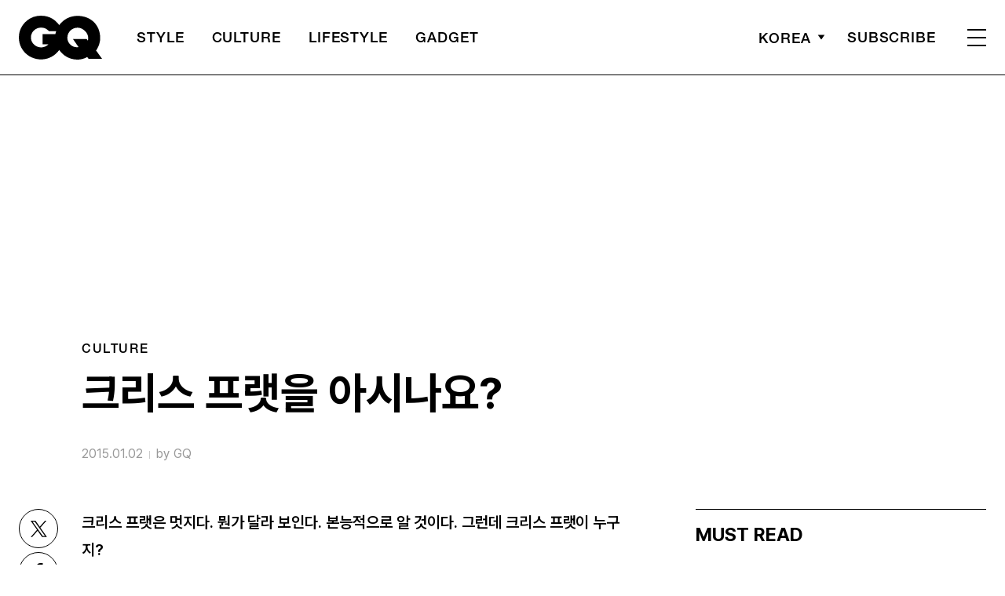

--- FILE ---
content_type: text/html; charset=UTF-8
request_url: https://www.gqkorea.co.kr/2015/01/02/%ED%81%AC%EB%A6%AC%EC%8A%A4-%ED%94%84%EB%9E%AB%EC%9D%84-%EC%95%84%EC%8B%9C%EB%82%98%EC%9A%94/
body_size: 41824
content:
<!DOCTYPE html>
<html lang="ko-KR">

<head>
    <meta charset="UTF-8">
    <meta http-equiv="X-UA-Compatible" content="IE=edge">
	<meta name="viewport" content="width=device-width, initial-scale=1, viewport-fit=cover"/>
    <!--<meta name="viewport" content="width=device-width, initial-scale=1.0, minimum-scale=1.0, maximum-scale=1.0" />-->
    <title>크리스 프랫을 아시나요? | 지큐 코리아 (GQ Korea)</title>
    <meta name='robots' content='max-image-preview:large' />
		<link rel="shortcut icon" href="https://img.gqkorea.co.kr/gq/common/favicon.ico" type="image/x-icon">
		<link rel="apple-touch-icon" href="https://img.gqkorea.co.kr/gq/common/apple-touch-icon.png">
		<link rel="apple-touch-icon" sizes="72x72" href="https://img.gqkorea.co.kr/gq/common/apple-touch-icon.png">
			<meta name="robots" content="max-image-preview:large">
		<meta name="description" content="크리스 프랫은 멋지다. 뭔가 달라 보인다. 본능적으로 알 것이다. 그런데 크리스 프랫이 누구지? 재킷, 셔츠, 보타이, 진은 모두 랄프 로렌 블랙 라벨, 커프링크스는 폴로 랄프 로렌, 시계는 랄프 로렌 파인 와치메이킹, 포켓 스퀘어는 해브 어 행크, 벨트는 멜렛 머캔타일.크리스 프랫 이">
		<meta property="og:title" content="크리스 프랫을 아시나요?">
		<meta property="og:description" content="본능적으로 알 것이다. 그런데 크리스 프랫이 누구지?">
		<meta property="og:image" content="https://www.gqkorea.co.kr/wp_data/gq/2015/01/style_55ee8ee5d9e4f.jpg">
		<meta property="og:site_name" content="GQ korea">
		<meta property="og:type" content="article">
		<meta property="og:url" content="https://www.gqkorea.co.kr/2015/01/02/%ed%81%ac%eb%a6%ac%ec%8a%a4-%ed%94%84%eb%9e%ab%ec%9d%84-%ec%95%84%ec%8b%9c%eb%82%98%ec%9a%94/">
		<link rel="alternate" href="https://www.gqkorea.co.kr/2015/01/02/%ed%81%ac%eb%a6%ac%ec%8a%a4-%ed%94%84%eb%9e%ab%ec%9d%84-%ec%95%84%ec%8b%9c%eb%82%98%ec%9a%94/" hreflang="ko-KR" />
		<meta property="article:content_tier" content="free">
		
		<meta property="article:section" content="CULTURE">
		
				<meta property="article:published_time" content="2015-01-02T13:40:21+00:00">
		<meta property="article:modified_time" content="2015-01-02T13:40:21+00:00">
		
		<meta property="article:author" content="GQ">		<meta name="twitter:card" content="summary_large_image">
		<meta name="twitter:creator" content="@GQKOREA">
		<meta name="twitter:site" content="@GQKOREA">
		<meta name="twitter:domain" content="https://www.gqkorea.co.kr">
		<meta name="twitter:title" content="크리스 프랫을 아시나요?">
		<meta name="twitter:description" content="본능적으로 알 것이다. 그런데 크리스 프랫이 누구지?">
		<meta name="twitter:image" content="https://www.gqkorea.co.kr/wp_data/gq/2015/01/style_55ee8ee5d9e4f.jpg">
		<!--
		<meta property="fb:app_id" content="812270538813681">
		<meta property="fb:pages" content="42933792278">
		-->
		<!-- doosan -->
		<meta property="ds:syndication" content="">
		<meta property="ds:content_source" content="Web">
		<meta property="ds:term_id" content="57">
		<meta property="ds:ds_meta_editor" content="GQ,벤 왓츠,드류 매거리(Drew Magary)">
		<meta property="ds:parent_category_str" content="culture">
		<meta property="ds:child_category_str" content="">
		<meta property="ds:p_id" content="16380">
		<meta property="ds:post_type" content="d">
		<meta property="ds:category_number" content="57,">
		<meta property="ds:tags" content="">
		<link rel='dns-prefetch' href='//www.gqkorea.co.kr' />
<link rel='dns-prefetch' href='//vjs.zencdn.net' />
<link rel='dns-prefetch' href='//img.gqkorea.co.kr' />
<link rel='stylesheet' id='wp-block-library-css' href='https://www.gqkorea.co.kr/wp-includes/css/dist/block-library/style.min.css?ver=1.1.28' type='text/css' media='all' />
<link rel='stylesheet' id='classic-theme-styles-css' href='https://www.gqkorea.co.kr/wp-includes/css/classic-themes.min.css?ver=1.1.28' type='text/css' media='all' />
<style id='global-styles-inline-css' type='text/css'>
body{--wp--preset--color--black: #000000;--wp--preset--color--cyan-bluish-gray: #abb8c3;--wp--preset--color--white: #ffffff;--wp--preset--color--pale-pink: #f78da7;--wp--preset--color--vivid-red: #cf2e2e;--wp--preset--color--luminous-vivid-orange: #ff6900;--wp--preset--color--luminous-vivid-amber: #fcb900;--wp--preset--color--light-green-cyan: #7bdcb5;--wp--preset--color--vivid-green-cyan: #00d084;--wp--preset--color--pale-cyan-blue: #8ed1fc;--wp--preset--color--vivid-cyan-blue: #0693e3;--wp--preset--color--vivid-purple: #9b51e0;--wp--preset--gradient--vivid-cyan-blue-to-vivid-purple: linear-gradient(135deg,rgba(6,147,227,1) 0%,rgb(155,81,224) 100%);--wp--preset--gradient--light-green-cyan-to-vivid-green-cyan: linear-gradient(135deg,rgb(122,220,180) 0%,rgb(0,208,130) 100%);--wp--preset--gradient--luminous-vivid-amber-to-luminous-vivid-orange: linear-gradient(135deg,rgba(252,185,0,1) 0%,rgba(255,105,0,1) 100%);--wp--preset--gradient--luminous-vivid-orange-to-vivid-red: linear-gradient(135deg,rgba(255,105,0,1) 0%,rgb(207,46,46) 100%);--wp--preset--gradient--very-light-gray-to-cyan-bluish-gray: linear-gradient(135deg,rgb(238,238,238) 0%,rgb(169,184,195) 100%);--wp--preset--gradient--cool-to-warm-spectrum: linear-gradient(135deg,rgb(74,234,220) 0%,rgb(151,120,209) 20%,rgb(207,42,186) 40%,rgb(238,44,130) 60%,rgb(251,105,98) 80%,rgb(254,248,76) 100%);--wp--preset--gradient--blush-light-purple: linear-gradient(135deg,rgb(255,206,236) 0%,rgb(152,150,240) 100%);--wp--preset--gradient--blush-bordeaux: linear-gradient(135deg,rgb(254,205,165) 0%,rgb(254,45,45) 50%,rgb(107,0,62) 100%);--wp--preset--gradient--luminous-dusk: linear-gradient(135deg,rgb(255,203,112) 0%,rgb(199,81,192) 50%,rgb(65,88,208) 100%);--wp--preset--gradient--pale-ocean: linear-gradient(135deg,rgb(255,245,203) 0%,rgb(182,227,212) 50%,rgb(51,167,181) 100%);--wp--preset--gradient--electric-grass: linear-gradient(135deg,rgb(202,248,128) 0%,rgb(113,206,126) 100%);--wp--preset--gradient--midnight: linear-gradient(135deg,rgb(2,3,129) 0%,rgb(40,116,252) 100%);--wp--preset--duotone--dark-grayscale: url('#wp-duotone-dark-grayscale');--wp--preset--duotone--grayscale: url('#wp-duotone-grayscale');--wp--preset--duotone--purple-yellow: url('#wp-duotone-purple-yellow');--wp--preset--duotone--blue-red: url('#wp-duotone-blue-red');--wp--preset--duotone--midnight: url('#wp-duotone-midnight');--wp--preset--duotone--magenta-yellow: url('#wp-duotone-magenta-yellow');--wp--preset--duotone--purple-green: url('#wp-duotone-purple-green');--wp--preset--duotone--blue-orange: url('#wp-duotone-blue-orange');--wp--preset--font-size--small: 13px;--wp--preset--font-size--medium: 20px;--wp--preset--font-size--large: 36px;--wp--preset--font-size--x-large: 42px;--wp--preset--spacing--20: 0.44rem;--wp--preset--spacing--30: 0.67rem;--wp--preset--spacing--40: 1rem;--wp--preset--spacing--50: 1.5rem;--wp--preset--spacing--60: 2.25rem;--wp--preset--spacing--70: 3.38rem;--wp--preset--spacing--80: 5.06rem;}:where(.is-layout-flex){gap: 0.5em;}body .is-layout-flow > .alignleft{float: left;margin-inline-start: 0;margin-inline-end: 2em;}body .is-layout-flow > .alignright{float: right;margin-inline-start: 2em;margin-inline-end: 0;}body .is-layout-flow > .aligncenter{margin-left: auto !important;margin-right: auto !important;}body .is-layout-constrained > .alignleft{float: left;margin-inline-start: 0;margin-inline-end: 2em;}body .is-layout-constrained > .alignright{float: right;margin-inline-start: 2em;margin-inline-end: 0;}body .is-layout-constrained > .aligncenter{margin-left: auto !important;margin-right: auto !important;}body .is-layout-constrained > :where(:not(.alignleft):not(.alignright):not(.alignfull)){max-width: var(--wp--style--global--content-size);margin-left: auto !important;margin-right: auto !important;}body .is-layout-constrained > .alignwide{max-width: var(--wp--style--global--wide-size);}body .is-layout-flex{display: flex;}body .is-layout-flex{flex-wrap: wrap;align-items: center;}body .is-layout-flex > *{margin: 0;}:where(.wp-block-columns.is-layout-flex){gap: 2em;}.has-black-color{color: var(--wp--preset--color--black) !important;}.has-cyan-bluish-gray-color{color: var(--wp--preset--color--cyan-bluish-gray) !important;}.has-white-color{color: var(--wp--preset--color--white) !important;}.has-pale-pink-color{color: var(--wp--preset--color--pale-pink) !important;}.has-vivid-red-color{color: var(--wp--preset--color--vivid-red) !important;}.has-luminous-vivid-orange-color{color: var(--wp--preset--color--luminous-vivid-orange) !important;}.has-luminous-vivid-amber-color{color: var(--wp--preset--color--luminous-vivid-amber) !important;}.has-light-green-cyan-color{color: var(--wp--preset--color--light-green-cyan) !important;}.has-vivid-green-cyan-color{color: var(--wp--preset--color--vivid-green-cyan) !important;}.has-pale-cyan-blue-color{color: var(--wp--preset--color--pale-cyan-blue) !important;}.has-vivid-cyan-blue-color{color: var(--wp--preset--color--vivid-cyan-blue) !important;}.has-vivid-purple-color{color: var(--wp--preset--color--vivid-purple) !important;}.has-black-background-color{background-color: var(--wp--preset--color--black) !important;}.has-cyan-bluish-gray-background-color{background-color: var(--wp--preset--color--cyan-bluish-gray) !important;}.has-white-background-color{background-color: var(--wp--preset--color--white) !important;}.has-pale-pink-background-color{background-color: var(--wp--preset--color--pale-pink) !important;}.has-vivid-red-background-color{background-color: var(--wp--preset--color--vivid-red) !important;}.has-luminous-vivid-orange-background-color{background-color: var(--wp--preset--color--luminous-vivid-orange) !important;}.has-luminous-vivid-amber-background-color{background-color: var(--wp--preset--color--luminous-vivid-amber) !important;}.has-light-green-cyan-background-color{background-color: var(--wp--preset--color--light-green-cyan) !important;}.has-vivid-green-cyan-background-color{background-color: var(--wp--preset--color--vivid-green-cyan) !important;}.has-pale-cyan-blue-background-color{background-color: var(--wp--preset--color--pale-cyan-blue) !important;}.has-vivid-cyan-blue-background-color{background-color: var(--wp--preset--color--vivid-cyan-blue) !important;}.has-vivid-purple-background-color{background-color: var(--wp--preset--color--vivid-purple) !important;}.has-black-border-color{border-color: var(--wp--preset--color--black) !important;}.has-cyan-bluish-gray-border-color{border-color: var(--wp--preset--color--cyan-bluish-gray) !important;}.has-white-border-color{border-color: var(--wp--preset--color--white) !important;}.has-pale-pink-border-color{border-color: var(--wp--preset--color--pale-pink) !important;}.has-vivid-red-border-color{border-color: var(--wp--preset--color--vivid-red) !important;}.has-luminous-vivid-orange-border-color{border-color: var(--wp--preset--color--luminous-vivid-orange) !important;}.has-luminous-vivid-amber-border-color{border-color: var(--wp--preset--color--luminous-vivid-amber) !important;}.has-light-green-cyan-border-color{border-color: var(--wp--preset--color--light-green-cyan) !important;}.has-vivid-green-cyan-border-color{border-color: var(--wp--preset--color--vivid-green-cyan) !important;}.has-pale-cyan-blue-border-color{border-color: var(--wp--preset--color--pale-cyan-blue) !important;}.has-vivid-cyan-blue-border-color{border-color: var(--wp--preset--color--vivid-cyan-blue) !important;}.has-vivid-purple-border-color{border-color: var(--wp--preset--color--vivid-purple) !important;}.has-vivid-cyan-blue-to-vivid-purple-gradient-background{background: var(--wp--preset--gradient--vivid-cyan-blue-to-vivid-purple) !important;}.has-light-green-cyan-to-vivid-green-cyan-gradient-background{background: var(--wp--preset--gradient--light-green-cyan-to-vivid-green-cyan) !important;}.has-luminous-vivid-amber-to-luminous-vivid-orange-gradient-background{background: var(--wp--preset--gradient--luminous-vivid-amber-to-luminous-vivid-orange) !important;}.has-luminous-vivid-orange-to-vivid-red-gradient-background{background: var(--wp--preset--gradient--luminous-vivid-orange-to-vivid-red) !important;}.has-very-light-gray-to-cyan-bluish-gray-gradient-background{background: var(--wp--preset--gradient--very-light-gray-to-cyan-bluish-gray) !important;}.has-cool-to-warm-spectrum-gradient-background{background: var(--wp--preset--gradient--cool-to-warm-spectrum) !important;}.has-blush-light-purple-gradient-background{background: var(--wp--preset--gradient--blush-light-purple) !important;}.has-blush-bordeaux-gradient-background{background: var(--wp--preset--gradient--blush-bordeaux) !important;}.has-luminous-dusk-gradient-background{background: var(--wp--preset--gradient--luminous-dusk) !important;}.has-pale-ocean-gradient-background{background: var(--wp--preset--gradient--pale-ocean) !important;}.has-electric-grass-gradient-background{background: var(--wp--preset--gradient--electric-grass) !important;}.has-midnight-gradient-background{background: var(--wp--preset--gradient--midnight) !important;}.has-small-font-size{font-size: var(--wp--preset--font-size--small) !important;}.has-medium-font-size{font-size: var(--wp--preset--font-size--medium) !important;}.has-large-font-size{font-size: var(--wp--preset--font-size--large) !important;}.has-x-large-font-size{font-size: var(--wp--preset--font-size--x-large) !important;}
.wp-block-navigation a:where(:not(.wp-element-button)){color: inherit;}
:where(.wp-block-columns.is-layout-flex){gap: 2em;}
.wp-block-pullquote{font-size: 1.5em;line-height: 1.6;}
</style>
<link rel='stylesheet' id='dsmgn-style-css' href='https://www.gqkorea.co.kr/wp-content/themes/gq/assets/css/dsmgn.css?ver=1.1.28' type='text/css' media='all' />
<link rel='stylesheet' id='theme-css-normalize-css' href='https://www.gqkorea.co.kr/wp-content/themes/gq/assets/css/normalize.css?ver=1.1.28' type='text/css' media='all' />
<link rel='stylesheet' id='theme-css-style-css' href='https://www.gqkorea.co.kr/wp-content/themes/gq/assets/css/style.css?ver=1.1.28' type='text/css' media='all' />
<link rel='stylesheet' id='theme-css-extend-style-css' href='https://www.gqkorea.co.kr/wp-content/themes/gq/assets/css/extend.a.css?ver=1.1.28' type='text/css' media='all' />
<link rel='stylesheet' id='videoJS-style-css' href='https://vjs.zencdn.net/8.10.0/video-js.css?ver=1.1.28' type='text/css' media='all' />
<link rel='stylesheet' id='custom-css-css' href='https://img.gqkorea.co.kr/pretendard-1.3.9/dist/web/variable/pretendardvariable-dynamic-subset.min.css?ver=1.1.28' type='text/css' media='all' />
<script type='text/javascript' src='https://www.gqkorea.co.kr/wp-content/themes/gq/assets/js/jquery-3.3.1.min.js?ver=1.1.28' id='theme-js-jquery-js'></script>
<script type='text/javascript' src='https://www.gqkorea.co.kr/wp-content/themes/gq/js/func.js?ver=1.1.28' id='func-js'></script>
<link rel="canonical" href="https://www.gqkorea.co.kr/2015/01/02/%ed%81%ac%eb%a6%ac%ec%8a%a4-%ed%94%84%eb%9e%ab%ec%9d%84-%ec%95%84%ec%8b%9c%eb%82%98%ec%9a%94/" />
<link rel='shortlink' href='https://www.gqkorea.co.kr/?p=16380' />

<script type="application/ld+json">{"@context":"http://schema.org","@type":"NewsArticle","articleBody":"크리스 프랫은 멋지다. 뭔가 달라 보인다. 본능적으로 알 것이다. 그런데 크리스 프랫이 누구지?재킷, 셔츠, 보타이, 진은 모두 랄프 로렌 블랙 라벨, 커프링크스는 폴로 랄프 로렌, 시계는 랄프 로렌 파인 와치메이킹, 포켓 스퀘어는 해브 어 행크, 벨트는 멜렛 머캔타일.크리스 프랫 이 2014년 한 해 동안 두 편의 대형 흥행작 – &lt;레고무비&gt; 그리고 &lt;가디언즈 오브 갤럭시&gt;(두 편 모두 영화 주제가가 끝내주는) – 에 출연했다는 사실은 그저 빙산의 일각이다. 프랫은 뭘 해도 멋있었다. 그와 겨우 하루밖에 보내지 않았지만, 그와 함께한 모든 순간이 벅찼다. 솔직히 당신들과 크리스 프랫을 나누고 싶지 않다. 다만 지금부터 할 얘기가 좀 ‘셀’ 수 있으니 미리 양해를 구한다. 프랫은 한마디로 멋진 1인 사업체다. 엄마가 당신의 SNS 계정에 공유할 ‘버즈피드 리스티클’이다. 크리스 프랫-티클을 시작한다.크리스 프랫은 파티에 모든 총기류를 가져올 것이다. 이 남자를 만날 땐 아무것도 챙길 게 없다. 프랫이 총, 탄약, 그리고 클레이 비둘기를 가져왔다. 나중에 우리가 함께 장 볼 때는 자신이 다 계산한다고 우겼다. 호텔 앞에서 그의 피처럼 빨간 포드 F-150 랩터에 올라탔다. 정말 거대한 미국식 트럭이다. 오클라호마 주도 들어갈 정도로 크다. 어디서 이 트럭을 구했을까?2주 전 네바다 주 레노에서 총각 파티를 하고 돌아오는 길에 이 트럭을 샀다. 쿨한 총각 파티였다. 스트리퍼가 없는 성숙한 총각 파티. 남자 몇 명이 둘러앉아 위스키를 마셨다. 다음 날 그 트럭으로 드라마 &lt;팍스 앤 레크리에이션&gt;의 촬영장이 있는 LA에 갔다. 어떻게 프랫은 5만 달러를 충동구매로 쓸 수 있을까?왜냐하면 크리스 프랫은 올해 모든 사람에게 그에 합당한 재미를 주었으니까. 그는 2014년 수익 1위 및 3위 영화에 출연했다: 새로운 마블 스튜디오의 영웅이 탄생한 &lt;가디언즈 오브 갤럭시&gt;와 면도날처럼 날카롭고 재밌는, 그러나 장난감 광고는 아니었던 &lt;레고무비&gt;. 프랫이 이전에 주연을 맡은 적이 없다는 점과 그 누구도 &lt;가디언즈 오브 갤럭시&gt;의 영화화에 눈꼽만큼의 관심도 보이지 않았다는 점, 그리고 프랫이 스타-로드라는 이름의 캐릭터를 녹색 외계인, 살인광 너구리, 자기소개밖에 못하는 나무에 둘러싸여 연기했다는 점을 생각해보면 &lt;가디언즈 오브 갤럭시&gt;의 어마어마한 성공은 충격이었다.모든 사람이 스타-로드를 맡기엔 그가 너무 뚱뚱하다고 생각했다. “우리의 슈퍼히어로 영화의 주연으로 &lt;팍스 앤 레크리에이션&gt;에 나오는 뚱보를 발탁하는 건 미쳤다고 생각했어요.” 영화 &lt;가디언즈 오브 갤럭시&gt;의 감독 제임스 건이 말했다. “정말 나는 그를 만나는 것조차 원치 않았죠.” 의구심에 가득 찬 감독은 뚱보의 오디션을 보고는 놀라 자빠졌다.스타-로드도 처음엔 뚱보였다. 제임스 건이 말했다 “음, 그래, 그는 몸무게가 많이 나가지. 그런데 만약 우리가 세상에서 처음으로 과체중 슈퍼히어로를 탄생시킨다면, 그것도 괜찮을 거 같아.” 프랫 또한 문제될 게 없다고 생각했다. “당신은 말하는 너구리를 진짜처럼 보이게 만들 수 있잖아요.” 프랫이 대꾸했다. “그러니까 그냥 뚱뚱해도 좋았을 텐데.” 그는 살을 뺐고 복근을 만들었다. “도전을 좋아하죠.”뚱보 프랫은 영원히 사라졌다. 그는 인터뷰 일주일 후 &lt; SNL &gt; 새 시즌 프리미어에 출연할 예정으로, 무탄수화물, 무알코올 다이어트 중이었다. “술을 마시려면 맥주 한 짝은 마셔야지 두 병 정도만 마시고 싶지 않아요. 마신 거 같지도 않아요.” 아침 식사로 팬케이크를 먹었다고 말하자 잠깐 뚱보 프랫의 유령이 나타났다. “정말 맛있었겠네요.”크리스 프랫은 총쏘는 걸 좋아한다! 크리스가 세 살 때, 그의 아버지 댄은 가족을 외딴 알래스카 금광 캠프(그의 아버지는 금 광부였다)로 이주시켰다. 그들은 거기서 약 4년간 살았다 &#8211; 프랫의 아버지가 어린 세 아이에게는 그곳이 너무 위험하다고 깨달을 때까지 – “왜냐하면 어디를 가도 곰 같은 위험한 동물이 출몰했으니까요”라고 크리스는 당시를 회상한다. 프랫 가족은 결국 워싱턴 주로 이주했으나, 알래스카에서 이미 크리스의 총에 대한 사랑은 시작됐다. 우리는 로스엔젤레스 외곽에 위치한 앤젤리스 사격장에 도착했다. 여기서 클레이 비둘기를 산탄총으로 쏴서 날려버릴 거라고 했다. 여기는 지옥보다 시끄럽다. 마치 모든 사람이 프라이팬에 대고 총을 쏘는 것처럼 여기저기에서 탕탕탕 소리가 끊이지 않았다. 귀마개가 필요했다. 귀에 쏙 들어가는 싸구려를 몇 개 샀는데, 그 중 하나가 귀에서 나오지 않았다. 신은 나를 새 ‘베프’ 앞에서 바보처럼 보이게 만들고 싶어 했다. 멍청한 신 같으니.크리스 프랫은 당신의 귀에 박힌 귀마개를 뽑아줄 것이다. 도움을 요청하자, 전혀 망설임 없이 귀마개를 뽑아냈다. “우리는 이제 귀지 파주는 형제 같은 건가요” “물론이죠. 피를 나눈 형제보다 조금 더럽게 들리기는 하지만요.” 크리스 프랫이 말했다. 프랫은 2개의 산탄총을 가져왔다. 열두 살때 애들을 봐주면서 번 돈으로 산 싱글샷과 그의 삼촌이 물려준 싱글 배럴 펌프 방식. 물론 이 총이 전부는 아니다.프랫에겐 총이 많다! 워싱턴 주에, 캘리포니아주에서는 불법인 수많은 총을 보관하고 있다.…그리고 콤파운드 활! “하루는 그에게 문자를 보냈죠. ‘당신 집 근처인데, 집에 있어요’” 레고 무비 공동 감독 크리스 밀러가 말했다. “프랫은 뒷마당에서 콤파운드 활을 연습하고 있었어요. 뒷마당에 목표물도 준비돼 있더라고요. 목표물은, 음, 동물처럼 보이는 거였다고 해두죠. 네, 네, 너구리처럼 보이는 것.”크리스 프랫은 명사수다. 클레이 비둘기로 가득 찬 골판지 상자를 열었다. 사격 부스에는 공중에 디스크를 하나씩 띄울 수 있는 페달이 있다. 프랫이 페달을 밟자 클레이 디스크가 공중으로 솟구쳐 올랐다. 프랫은 그의 오래된 총으로 디스크를 겨냥하고 방아쇠를 당겼다. 디스크는 산산이 분해됐다. 형광 오렌지색 잔해가 마치 은하계가 생성되는 장면처럼 흩어졌다. 프랫은 5발을 당겨 5발을 명중시켰다. 공중에 남아 있는 것도 명중시킬 수 있었다.크리스 프랫은 공중에 남아 있는 것까지 날려버리는 그의 지혜를 나눠줬다. 내게 총을 건네며 말했다. “뺨에 착 붙이세요. 그리고 당신이 움직일 때, 몸과 함께 총도 같이 움직이세요.” 나무 부분이 매우 차갑고 부드러웠다. 프랫을 맞추지 않도록 잘해야 한다, 왜냐하면 내가 프랫의 얼굴을 맞춘다면, 프랫을 제외한 수많은 사람이 화낼 테니까. 그는 아마 ‘괜찮아요. 친구! 다음엔 더 잘할 거예요’ 할 거다. 그는 자주 ‘친구’라고 불렀다. 탕! 나도 클레이 비둘기를 명중시켰다. 또 한번 형광 오렌지색이 흩날렸고, 잔디 아래로 비처럼 쏟아졌다. 진짜 동물을 사냥하고 싶어졌다. 근데, 사격을 하면 원래 이렇게 배가 고픈가?크리스 프랫은 그의 집 냉장고에 죽은 비둘기를 보관해두고 있다. 그는 얼마 전에 비둘기를 사냥했다. 이따가 그의 집에 가서 구울 것이다. 프랫은 또한 꿩, 사슴, 엘크를 사냥한다….그러나 그가 정말 좋아하는 것은 코요테를 죽이는 것이다. 그는 코요테를 사냥하고 손으로 가죽을 벗기고 무두질한다.가끔 그는 자신의 소변으로 코요테 가죽을 닦는다. “와이오밍의 야생 포식자나 목장의 침범자를 많이 사냥해요. 포식자들이 많이 출몰하는 지역의 목장주들은 ‘원하는 만큼 많이 죽이세요’라고 하죠. 목장주와 사냥꾼을 연결해주는 커뮤니티에 방문하곤 했어요. 목장주들이 그들의 땅에 접근할 수 있는 독점권을 주거든요.” “당신 아내는 코요테 사냥에 대해 어떻게 생각하죠” 내가 물었다. “그녀 &#8211; 모를 수도 있겠지만 그녀는 재능 넘치는 코미디 배우 애나 파리스Anna Faris다 – 는 내가 코요테 사냥하는 걸 좋아하지 않아요. 그걸 먹지는 않겠지?, 하면 대답하죠. ‘그럼, 코요테 죽이는 걸 좋아할 뿐이야. 정말 골칫거리거든. 걔네들은 당신 개도 먹어 치울 거라고.”프랫은 아내의 전화에 연결하는 블루투스 음성 신호를 “애나, 내 사랑”이라고 입력해놨다. 단지 “애나”가 아니다. 아아, 너무 귀여운 것 아닌가 싶지만 문제는 제대로 작동하지 않는다. “애나, 내 사랑에게 전화해. 애나, 내 사랑에게 전화해. 이런 멍청이 같으니!” 프랫의 집 근처에 있는 마트 세이프웨이에 들렀다. 비둘기 롤을 만드는 데 필요한 것들을 사기 위해서였다. 그런데 사실 프랫은 세이프웨이와 특별한 관계를 맺고 있었다.그의 어머니는 아직도 워싱턴에 있는 세이프웨이에서 고기 포장 일을 한다. 29년째다. 프랫에게 그녀가 직장을 좋아하는지 물었다. “진짜 나쁜 놈들이에요.” 악질 중의 악질이죠.(프랫은 대형 슈퍼마켓 체인과 맞서 싸우는 것을 두려워하지 않는다.) “왜 아직도 일하죠” “음, 일 년만 더 하면 정년퇴직이거든요.” “어머니한테 집 한 채 사드릴 돈 정도는 벌써 당신에게 있지 않아요”티셔츠와 진은 모두 랄프 로렌 블랙 라벨, 벨트는 멜렛 머캔타일, 목걸이는 빙 뱅, 팔찌는 위에서부터 미안사이, 데이비드 유먼, 조지 프로스트, 조지프로스트 × 마이클 바스티안.재킷, 헨리, 진은 모두 폴로 랄프 로렌, 벨트는 멜렛 머캔타일, 반다나는 카우프만스 아미 앤 네이비. “사드렸어요.” 장은 다 봤고 이제는 프랫/파리스 집으로 향할 시간이다. 줄지어 선 차들 뒤에 서서 좌회전 신호 대기 중이다.그는 교통체증에 짜증을 낸다. “여기 오른쪽에 있는 차들 보이죠?” 프랫이 말한다. “아마도 새치기를 할 거예요, 바로 내 앞에 누군가가 끼어들겠죠. 그러면 나는 그 차를 넘어가고 싶어요. 진짜 피가 끓을 정도로 화가 나요. 나는 절대 끼어들 마음이 없어요. 그렇다고 해서 그런 인간들을 참지 못하는 성격이라는 건 아니에요.” 진짜로 누군가 끼어들었다. 그리고 당연하게도 그는 포르쉐를 몰고 있었다. 당신이 영상으로 보았던, 래브라도처럼 온순한 프랫의 모습과는 아주 다른 성격이 나왔다. 맹렬하게 밀어붙였지만, 톰 크루즈나 윌 스미스처럼 끝장을 보지는 않았다. 직장을 배경으로 한 드라마에 출연하던 뚱뚱한 남자가 우연히 액션 히어로가 되는 것은 아니다. 재능, 훈련 그리고 베짱이 있어야 가능하다. 이 이야기는 어떤가?프랫은 대본상의 설정 상황을 완전히 무시해서 &lt;팍스 앤 레크리에이션&gt;의 배역을 따냈다. 명민한 한 수였다. 왜냐하면 그의 역할은 영화 &lt;카지노&gt;의 제임스 우즈를 기본으로 했기 때문이다. 그리고 또한.그는 종종 어떤 장면을 찍고 있는 지 모른다. &lt;팍스 앤 레크리에이션&gt;의 공동 제작자인 마이크 셔가 말했다. “새로운 감독이 오면, 나는 말하죠. ‘프랫은 촬영 12분 전에 세트장에 올 겁니다. 그는 어떤 장면을 찍는지 모를 겁니다. 자기 대사도 읽지 않았거나, 어쩌면 어젯 밤에 몇 번 정도 읽었을 수도 있어요. 그리고 카메라가 돌아가기 시작하면, 그는 전혀 예상치 못했거나 완전히 다른 뭔가를 할 거고 당신은 넋이 나가서 두려움에 떨겠죠. 하지만 마침내 촬영이 끝나면 당신은 행복한 당혹감에 빠져들 거예요. 8가지 다른 방식의 8가지 훌륭한 연기를 볼 수 있을 거예요.”&lt;팍스 앤 레크리에이션&gt;의 동료 배우 닉 오퍼맨은 프랫이 멋지다고 생각하지 않았다. &lt;팍스 앤 레크리에이션&gt;에 캐스팅되기 전, 저스틴 롱의 집에서 열린 수영장 파티에서였다. 오퍼맨이 말했다. “크리스가 다가와 자리를 잡았고, ‘오, 이 찌질이는 누구야? 생긴 것도 허접한데 멍청하기까지 하네?’ 생각했죠. 시간이 좀 더 흐르자 완벽할 정도로 다정하고 압정만큼 날카로운 명석함이 드러나더군요. ‘이 친구 슈퍼히어로네’ 생각했죠.” 정확하게 맞았다.프랫과 오퍼맨은 조화로운 방귀를 함께 껴댄다. 오퍼맨이 말했다. “가스가 찬 동물이 되기를 즐기죠.”프랫은 &lt;팍스 앤 레크리에이션&gt;을 떠날 준비가 됐다. 이번 시즌이 마지막이고, 그래야만 한다고 말했다.애나 파리스! 이제 그의 집이다. 차고를 통해 들어 가는데, 벽에 코요테 가죽이 있었다. 그 위에도 오줌을 쌌는지는 묻지 않았다. 파리스는 모든 사람에게 뽀뽀를 하며 인사했다. 그들의 두 살배기 아들 잭도 여기 있었다. “나는 행복해요!”라고 소리치는 가족이었다. 하지만 그건 작은 기적으로 가능했다.잭은 끔찍한 조산의 위험을 이겨냈다. 9주 먼저 태어나서 한 달을 인큐베이터에서 보냈고, 탈장수술을 했다. 이제는 유치원도 다니고 재수없는 셀러브리티에게 조용히 하라는 명령도 받는다.미키 루크는 비행기 안에서 잭에게 조용히 하라고 소리쳤다. 장거리 여행에 지쳐 잭이 두려워하자 파리스는 그를 진정시키려고 노력하고 있었다. 프랫이 말했다. “쉬이이이잇! 마치 아기 다독이기 전문가처럼 그 인간이 그랬다니까요. 마치 아기 울음을 그치게 할 수 있다는 듯이 그랬어요! 아주 공격적으로요. 재수 없는 인간 같으니라고. ‘젠장, 레슬링 선수 주제에 내 아이를 다독이겠다고?’” 요리 시간!프랫은 비둘기 롤을 만든다. 작은 비둘기 가슴살 필레를 깔고, 할라피뇨를 밀어넣고, 크림치즈를 가슴살마다 올려놓고, 베이컨 말듯이 말았다. 꼬치에 끼운 롤을 그릴 위에 올렸다. 사냥한 고기로 만든 케밥에 가까웠다.프랫은 그가 죽인 모든 동물을 위해 자비를 구한다. 비둘기 롤이 다 익었다. 프랫, 파리스 그리고 나는 테이블에 앉아 서로 손을 잡고 고개를 숙인다. “유감이지만, 뭔가를 죽일 때마다, 그것을 먹기 전에, 짧은 기도를 올려요. 주여, 이 훌륭한 비둘기를 주셔서 감사합니다. 이 맛있는 음식을 주셔서 감사하며 함께 자리한 친구에게 감사하며 저희 가정과 저희 삶을 주셔서 감사합니다. 여기 이 자리에 있게 해주셔서 감사드리며 외국에 있는 우리 남자와 여자 친구들의 안전을 기원하며 우리 가족들, 파리스의 사촌 그리고 지금 뱃속에 있는 아기를 위해 기도합니다. 바로 지금. 주여, 그 아기가 건강하게 해주시고 그들이 행복하게 해주소서. 아멘.”비둘기는 맛이 아주 좋았다. 비록 아주 작은 새 사냥용 산탄을 뱉어내야 했지만. 뭐 괜찮다, 새 사냥용 산탄은 나를 강하게 만들어줄 거다. 나는 새 사냥용 산탄을 먹을 것이다. 내 팬케이크에도 넣을 거다.프랫 가족의 저녁 식사 테이블에서 당신은 공짜 코미디 단막극을 볼 수 있다. 파리스는 우리 손에 사격장에서 찍힌 콧수염 도장이 있다는 걸 알아차리고 격분한 척했다. “저 도장이 다 뭐예요?” 그녀가 내게 물었다. “스트립 클럽에 가서 창녀를 산 거구나. 오, 이제 알겠네. 알겠어.” “자기야, 우리는 창녀들을 쐈어”라고 프랫이 받아쳤다. “우리를 자랑스러워하라고.” 파리스가 내게 되묻는다. “당신이 창녀랑 잤다고 당신 부인에게 이를 거예요.” 프랫이 더한다. “남창이야. 콧수염이 난, 아주 두꺼운 콧수염이 난 남창 말이야.” 파리스가 극적인 연기를 멈추자 나는 비로소 안도의 한숨을 내쉰다. 그녀는 정말 정상급 연기를 펼쳤고, 나는 잠시나마 그녀가 내 부인에게 전화를 하려는 줄 알았다. 테이블을 치우고, 파리스는 위스키, 시가 그리고 아주 작은 아이스크림 콘을 가져왔다. 프랫의 &lt;SNL&gt;을 위한 다이어트 중 치팅 나이트에 먹는 것이었다. 이 슬프도록 작은 콘을 먹는 밤을 치팅 나이트라고 할 정도로 극한적인 다이어트를 하고 있었다. 우리는 아이스크림을 먹었고, 프랫은 시가를 피웠고, 나는 위스키를 좀 마셨다.크리스 프랫과 애나 파리스는 좋은 위스키를 갖고 있었다. 그녀는 우아한 라벨이 붙은 화려한 술병 중 고르라고 했다. 내가 전에 본 적 없는 조니워커 컬러 라벨도 있었다. 아마도, 조니워커 바이올렛 라벨? “다른 근사한 것을 드리도록 하죠.” 파리스가 말했다. 프랫은 여우가 그려진 라벨이 붙은 위스키를 추천했다.여우 버번은 맛있었다. 우리 셋은 위스키와 시가를 들고 마치 19세기 영국 노상강도들처럼 베란다로 나왔다. 프랫과 파리스는 이제 아주 유명해졌다. 둘 다 텔레비전에 출연한다. 둘 다 대형 영화에 캐스팅된다. 둘 다 레터맨쇼에 출연했다.“애나가 출연했을 때 레터맨은 상냥하게 굴지 않았죠. 그래서 출연을 망설였어요. 심지어 저희 엄마 – 할리우드에 대해서 아무것도 아는 게 없고 지구상에서 가장 냉소적이지 않은 분 – 조차 ‘레터맨이 애나에게 아주 빌어먹게 굴더라’라고 하셨어요. 내가 출연해서 그가 한마디라도 야비하게 건넨다면 바로 퍼부어주려고 했죠. 그런데 어찌된 일인지 그보다 더 잘해줄 수 없게 잘해주더라고요.” ‘이 사람들은 너무 유명하잖아’ 하는 기분은 증발했다. 당신이 더 자주 어울리고 싶은 두 명의 평범하고 좋은 사람들이 있었다. 물론 내가 떠난 후에, 그들은 창녀를 사러 갔을 수도 있다. 그러나 내가 본 건 정상적인 것뿐이었다. 파리스는 먼저 잠자리에 들었다. (“제발 제가 의무를 충실히 다하는 아내라고 써주세요”라고 그녀는 부탁했다. 의견은 반영되었다.) 프랫과 나는, 그가 앞으로 할 일에 대해 이야기했다.그가 진짜 하고 싶은 것은 영화감독이다. 사실, 프랫은 몇 년 전, 그의 고등학교 레슬링팀에 관한 다큐멘터리의 제작 프로듀서를 맡았다. “항상 꾹 참았어요. 세트 장에 있을 때면 모든 사람에게 어떻게 하라고 지시하고 싶었어요. 촬영을 통제하고 싶었어요. 글을 잘 써야 해요. 내가 쓴 건 아직 아무도 안 샀거든요. 그래서 내가 일을 열심히 하고 있다는 걸 확인해보고 싶은 거예요.” 그는 그럴 수 있을 것이다. 큰 영화를 계속 만들 것이고 더 나아질 것이다. 왜냐하면 그는 자연스럽고 그리고 왜냐하면…크리스 프랫은 멋지니까.","isBasedOn":"https://www.gqkorea.co.kr/2015/01/02/%ed%81%ac%eb%a6%ac%ec%8a%a4-%ed%94%84%eb%9e%ab%ec%9d%84-%ec%95%84%ec%8b%9c%eb%82%98%ec%9a%94/","articleSection":"CULTURE","author":[{"@type":"person","name":"GQ","sameAs":"http:\/\/gqkorea.co.kr\/author\/GQ"}],"dateModified":"2015-01-02T13:40:21+00:00","datePublished":"2015-01-02T13:40:21+00:00","headline":"크리스 프랫을 아시나요?","image":["https://img.gqkorea.co.kr/gq/2015/01/style_55ee8ee5d9e4f-500x500.jpg","https://img.gqkorea.co.kr/gq/2015/01/style_55ee8ee5d9e4f-233x300.jpg","https://img.gqkorea.co.kr/gq/2015/01/style_55ee8ee5d9e4f.jpg","https://img.gqkorea.co.kr/gq/2015/01/style_55ee8ee5d9e4f.jpg","https://img.gqkorea.co.kr/gq/2015/01/style_55ee8ee5d9e4f.jpg","https://img.gqkorea.co.kr/gq/2015/01/style_55ee8ee5d9e4f.jpg","https://img.gqkorea.co.kr/gq/2015/01/style_55ee8ee5d9e4f.jpg","https://img.gqkorea.co.kr/gq/2015/01/style_55ee8ee5d9e4f.jpg","https://img.gqkorea.co.kr/gq/2015/01/style_55ee8ee5d9e4f.jpg","https://img.gqkorea.co.kr/gq/2015/01/style_55ee8ee5d9e4f.jpg","https://img.gqkorea.co.kr/gq/2015/01/style_55ee8ee5d9e4f.jpg","https://img.gqkorea.co.kr/gq/2015/01/style_55ee8ee5d9e4f-533x400.jpg"],"keywords":[],"thumbnailUrl":"https://www.gqkorea.co.kr/wp_data/gq/2015/01/style_55ee8ee5d9e4f.jpg","url":"https://www.gqkorea.co.kr/2015/01/02/%ed%81%ac%eb%a6%ac%ec%8a%a4-%ed%94%84%eb%9e%ab%ec%9d%84-%ec%95%84%ec%8b%9c%eb%82%98%ec%9a%94/","isPartOf":{"@type":"CreativeWork","name":"GQ Korea","isAccessibleForFree":"true"},"alternativeHeadline":"","description":"크리스 프랫은 멋지다. 뭔가 달라 보인다. 본능적으로 알 것이다. 그런데 크리스 프랫이 누구지? 크리스 프랫 이 2014년 한 해 동안 두 편의 대형 흥행작 – &lt;레고무비&gt; 그리고 &lt;가디언즈 오브 갤럭시&gt;(두 편 모두 영화 주제가가 끝내주는) – 에 출연했다는 사실은 그저 빙산의 일각이다. 프랫은 뭘 해도 멋있었다. 그와 겨우 하루밖에 보내지 않았지만, 그와 함께한 모든 순간이 ","mainEntityOfPage":{"@type":"WebPage","@id":"https://www.gqkorea.co.kr/2015/01/02/%ed%81%ac%eb%a6%ac%ec%8a%a4-%ed%94%84%eb%9e%ab%ec%9d%84-%ec%95%84%ec%8b%9c%eb%82%98%ec%9a%94/" },"publisher":{"@context":"https://schema.org", "@type":"Organization", "name":"GQ Korea","logo":{"@type":"ImageObject", "url":"https://www.gqkorea.co.kr/wp-content/themes/gq/assets/images/logo.svg", "width":"270px", "height":"70px"},"url":"https://www.gqkorea.co.kr"}}</script><noscript><style>.lazyload[data-src]{display:none !important;}</style></noscript><style>.lazyload{background-image:none !important;}.lazyload:before{background-image:none !important;}</style><link rel="icon" href="https://img.gqkorea.co.kr/gq/2018/08/cropped-style_5b7e73d090d6e-32x32.jpg" sizes="32x32" />
<link rel="icon" href="https://img.gqkorea.co.kr/gq/2018/08/cropped-style_5b7e73d090d6e-192x192.jpg" sizes="192x192" />
<link rel="apple-touch-icon" href="https://img.gqkorea.co.kr/gq/2018/08/cropped-style_5b7e73d090d6e-180x180.jpg" />
<meta name="msapplication-TileImage" content="https://img.gqkorea.co.kr/gq/2018/08/cropped-style_5b7e73d090d6e-270x270.jpg" />

<script type="text/javascript">var wpjx_ajaxurl = "https://www.gqkorea.co.kr/wp-admin/admin-ajax.php";</script>
<!-- Global site tag (gtag.js) - Google Analytics -->
<script async src="https://www.googletagmanager.com/gtag/js?id=G-9671PZLLVP"></script>
<script>
  window.dataLayer = window.dataLayer || [];
  function gtag(){dataLayer.push(arguments);}
  gtag('js', new Date());

var ds_meta_editor = jQuery('meta[property="ds:ds_meta_editor"]').attr('content');

/*
if(ds_meta_editor != undefined){
	dimension1 = ds_meta_editor;
}

if (dimension1 == ''){
	dimension1 = '이름없음';
}
*/

if(typeof postID == "undefined") {
	postID = jQuery('meta[property="ds:p_id"]').attr('content');
}
var document_h = jQuery('body').height();

var published_time = "";
if(typeof jQuery('meta[property="article:published_time"]').attr('content') != 'undefined') {
	published_time = jQuery('meta[property="article:published_time"]').attr('content').substring(0,10).replace(/-/gi,'/');
}

var ds_parent_category = "";
if(typeof jQuery('meta[property="ds:parent_category_str"]').attr('content') != 'undefined') {
	ds_parent_category = jQuery('meta[property="ds:parent_category_str"]').attr('content');
};

var ds_child_category = "";
if(typeof jQuery('meta[property="ds:child_category_str"]').attr('content') != 'undefined') {
	ds_child_category = jQuery('meta[property="ds:child_category_str"]').attr('content');
};

if(ds_parent_category == "") {
	ds_parent_category = "empty_value";
}
if(ds_child_category == "") {
	ds_child_category = "empty_value";
}

var ds_tags = "";
if(typeof jQuery('meta[property="ds:tags"]').attr('content') != 'undefined') {
	ds_tags = jQuery('meta[property="ds:tags"]').attr('content');
};

var dimension1 = "";
var dimension2 = postID;
var dimension3 = "";
var dimension4 = "";
var dimension5	= jQuery('meta[property="ds:syndication"]').attr('content');
var dimension6 = ds_parent_category;
var dimension7 = ds_child_category;
var dimension8 = jQuery('meta[property="article:author"]').attr('content');
var dimension9 = published_time;
var dimension10	= jQuery('meta[property="ds:tags"]').attr('content');


gtag('config', 'G-9671PZLLVP', {
	'dimension1': dimension1,
	'dimension2': dimension2,
	'dimension3': dimension3,
	'dimension4': dimension4,
	'dimension5': dimension5,
	'dimension6': dimension6,
	'dimension7': dimension7,
	'dimension8': dimension8,
	'dimension9': dimension9,
	'dimension10': dimension10
});

//gTag_event_send('page-view', '', '', '');

function gTag_event_send(event_name, event_category, event_label, event_idx) {
	gtag('event', event_name, {
		'event_category': event_category,
		'event_label': event_label,
		'event_idx': event_idx,
		'dimension1': dimension1,
		'dimension2': dimension2,
		'dimension3': dimension3,
		'dimension4': dimension4,
		'dimension5': dimension5,
		'dimension6': dimension6,
		'dimension7': dimension7,
		'dimension8': dimension8,
		'dimension9': dimension9,
		'dimension10': dimension10
	});
}

jQuery(document).ready(function(){

	//GA Click Log
	$("a").on("click", function() {
		var label, slot = "";
		var idx = 0;
		
		//NAV Btn
		if($(this).parents(".navbar").length > 0) {
			send_f = true;
			idx = $(this).parent().index();
			label = $(this).text();
			slot = 'header_nav';
		}

		//NAV GNB Btn
		if($(this).parents(".menu_list").length > 0) {
			if($(this).parents(".sub-menu").length > 0) {
				slot = 'header_gnb_nav_sub';
			} else {
				slot = 'header_gnb_nav';
			}
			idx = $(this).parent().index();
			label = $(this).text();
		}

		//NAV GNB Btn
		if($(this).parents(".link_group").length > 0) {
			idx = 0;
			slot = 'header_gnb_nav';
			label = $(this).text();
		}

		//NAV side_nav
		if($(this).parents(".side_nav").length > 0) {
			if($(this).parents(".lang_sel").length > 0) {
				slot = 'header_side_nav_lang';
				idx = $(this).parent().index();
			} else {
				slot = 'header_side_nav_subscribe';
				idx = 0;
			}
			label = $(this).text();
		}

		// View 본문 내 링크
		if($(this).parents("p").length > 0) {
			idx = 0;
			label = $(this).text();
			slot = 'view_a_link';
		}

		//View 좌측 상단 "by 에디터"
		if($(this).parents(".author").length > 0) {
			label = $(this).text();
			slot = 'view_author';
			idx = 0;
		}

		//View 좌측 상단 "category"
		if($(this).parents(".category").length > 0) {
			label = $(this).text();
			slot = 'view_category';
			idx = 0;
		}

		// View 하단 "태그"
		if($(this).parents(".tag_list").length > 0) {
			idx = $(this).parent().index();
			label = $(this).text();
			slot = 'view_info_area_tag';
		}

		// View 하단 "최신기사"
		if($(this).parents(".recently_list").length > 0) {
			idx = $(this).parent().index();
			label = $(this).find('.s_tit').text();
			slot = $(this).parent().attr("slot");
		}
		
		// View 하단 추천 기사들 & 메인페이지 추천 기사들
		if($(this).parents(".post_list").length > 0) {
			idx = $(this).parent().index();
			label = $(this).find('.s_tit').text();
			slot = $(this).parent().attr("slot");
		}		

		// View 관련기사
		if($(this).parents(".relate_group").length > 0) {
			idx = $(this).parent().index();
			label = $(this).find('h3').text();
			slot = $(this).parent().attr("slot");
		}

		// shopping btn
		if($(this).parents(".shopping_list ").length > 0) {
			idx = 0;
			label = $(this).attr("data-name");
			slot = $(this).parent().attr("slot");
		}

		// Main PPL
		if($(this).parents(".section_ppl").length > 0) {
			idx = 0;
			label = $(this).find('h2').text();
			slot = "main_ppl";
		}

		// Main Stiky
		if($(this).parents(".ma_highlight ").length > 0) {
			idx = 0;
			label = $(this).find('h3').text();
			slot = $(this).parent().attr("slot");
		}

		// List 
		if($(this).parents(".list_highlight ").length > 0) {
			idx = 0;
			label = $(this).find('.s_tit').text();
			slot = "list_highlight";
		}

		if(slot != "") {
			gTag_event_send('click', slot, label, idx);
			eLogs_send('item_click', '', '', idx, label, 1, slot, postID, 'GQ');
		}
	}); // End on Click



	//GA Click Log
	$(".share_btn").on("click", function() {
		var id_value = $(this).attr("id");
		if($(this).hasClass("share_bot")) {
			id_value = id_value + "_bot";
		}

		idx = 0;
		label = id_value;
		slot = 'view_share_btn';
		
		gTag_event_send('click', slot, label, idx);
		eLogs_send('item_click', '', '', idx, label, 1, slot, postID, 'VO');
	});


	eLogs_category = '';
	if(ds_parent_category != 'empty_value') {
		eLogs_category = ds_parent_category;
		if(ds_child_category != 'empty_value') {
			eLogs_category += ',' + ds_child_category;
		}
	} else {
		if(ds_child_category != 'empty_value') {
			eLogs_category = ds_child_category;
		}
	}

	if ($('body').hasClass('home')) {
		eLogs_category = "main";
	}

	eLogs_send('pv', '', '', eLogs_category, document.title, 0, '', postID, 'GQ');


}); // Document Ready ENd



</script>

<!-- Google tag (gtag.js)  / 두산매거진 GA4 -->
<script async src="https://www.googletagmanager.com/gtag/js?id=UA-71723833-1"></script>
<script>
  window.dataLayer = window.dataLayer || [];
  function gtag(){dataLayer.push(arguments);}
  gtag('js', new Date());

	gtag('config', 'UA-71723833-1', {
		'dimension1': dimension1,
		'dimension2': dimension2,
		'dimension3': dimension3,
		'dimension4': dimension4,
		'dimension5': dimension5,
		'dimension6': dimension6,
		'dimension7': dimension7,
		'dimension8': dimension8,
		'dimension9': dimension9,
		'dimension10': dimension10
	});
</script>
<!-- // Google tag (gtag.js)  / 두산매거진 GA4 -->


<!-- Google Tag Manager -->
<script>(function(w,d,s,l,i){w[l]=w[l]||[];w[l].push({'gtm.start':
new Date().getTime(),event:'gtm.js'});var f=d.getElementsByTagName(s)[0],
j=d.createElement(s),dl=l!='dataLayer'?'&l='+l:'';j.async=true;j.src=
'https://www.googletagmanager.com/gtm.js?id='+i+dl;f.parentNode.insertBefore(j,f);
})(window,document,'script','dataLayer','GTM-5HDZBQ');</script>
<!-- End Google Tag Manager -->


<script>
function eLogs_send(category, action, label, value, kw, click, slot, number, from)
{
	var api = "/reciveLogs.php";
	var rf = encodeURIComponent(document.referrer);
	var href = encodeURIComponent(document.location.href);
	var rndTime = (Math.floor(Math.random() * 10000000) + 1);
	var tmp_image = new Image();
	var img_url = api + "?rnd="+rndTime
	img_url += "&category="+category;
	img_url += "&action="+action;
	img_url += "&label="+label;
	img_url += "&value="+value;
	img_url += "&click="+click;
	img_url += "&slot="+slot;
	img_url += "&number="+number;
	img_url += "&from="+from;
	img_url += "&now_url="+href;
	img_url += "&referer="+rf;
	img_url += "&kw="+kw;

	img_url = img_url.substr(0,3000);
	tmp_image.src = img_url;
}
</script>

<script>
// Facebook Pixel Code
!function(f,b,e,v,n,t,s){if(f.fbq)return;n=f.fbq=function(){n.callMethod?
n.callMethod.apply(n,arguments):n.queue.push(arguments)};if(!f._fbq)f._fbq=n;
n.push=n;n.loaded=!0;n.version='2.0';n.queue=[];t=b.createElement(e);t.async=!0;
t.src=v;s=b.getElementsByTagName(e)[0];s.parentNode.insertBefore(t,s)}(window,
document,'script','//connect.facebook.net/en_US/fbevents.js');

fbq('init', '141373381218610');
fbq('track', 'PageView');
if(ds_parent_category != "") {
	fbq('trackCustom', ds_parent_category+'_Category', {category: ds_parent_category});
}
document.write('<noscript><img height="1" width="1" style="display:none" src="https://www.facebook.com/tr?id=471731369875124&ev=PageView&noscript=1" /></noscript>');
</script>

<script type="text/javascript" src="//wcs.naver.net/wcslog.js"></script>
<script type="text/javascript">
if(!wcs_add) var wcs_add = {};
wcs_add["wa"] = "d60818a00a7fa0";
if(window.wcs) {
wcs_do();
}
</script>

<!-- clarity -->
<script type="text/javascript">
    (function(c,l,a,r,i,t,y){
        c[a]=c[a]||function(){(c[a].q=c[a].q||[]).push(arguments)};
        t=l.createElement(r);t.async=1;t.src="https://www.clarity.ms/tag/"+i;
        y=l.getElementsByTagName(r)[0];y.parentNode.insertBefore(t,y);
    })(window, document, "clarity", "script", "im59kq28vw");
</script>
<!-- clarity -->
<!-- AD Manager -->
<script async src="https://securepubads.g.doubleclick.net/tag/js/gpt.js"></script>

<script>

	var gpt_id_str = '/21664460844/gq-2025/';
	var gpt_pc_str = 'gq-2025-pc-'+'sub';
	var gpt_m_str = 'gq-2025-mobile-'+'sub';
	
	var gpt_str = '';
	var device = fn_is_mobile();

	if(device == 'pc') {
		gpt_str = gpt_id_str+gpt_pc_str;
	} else {
		gpt_str = gpt_id_str+gpt_m_str;
	}

	gpt_category_target_str = 'gq_category';

    var googletag = googletag || {};
    googletag.cmd = googletag.cmd || [];
    var gptadslots = [];

    var lineItemId = -1;

	var category_number = "";
	if(typeof jQuery('meta[property="ds:category_number"]').attr('content') != 'undefined') {
		category_number = jQuery('meta[property="ds:category_number"]').attr('content');
	};
	var category_number_array = category_number.split(",");

	googletag.cmd.push(function () {
		if(device == "pc") {
			googletag.defineSlot(gpt_str, [1, 1], 'pc-all').
			setTargeting(gpt_category_target_str, category_number_array).
			addService(googletag.pubads());

			googletag.defineSlot(gpt_str, [[970, 250], [970, 546]], 'pc-top').
			setTargeting(gpt_category_target_str, category_number_array).
			addService(googletag.pubads());

			googletag.defineSlot(gpt_str, [[930, 180],[930, 524]], 'pc-mpu-1').
			setTargeting(gpt_category_target_str, category_number_array).
			addService(googletag.pubads());

			googletag.defineSlot(gpt_str, [[930, 180],[930, 524]], 'pc-mpu-2').
			setTargeting(gpt_category_target_str, category_number_array).
			addService(googletag.pubads());

			googletag.defineSlot(gpt_str, [[300, 600]], 'pc-sky').
			setTargeting(gpt_category_target_str, category_number_array).
			addService(googletag.pubads());

			googletag.defineSlot(gpt_str, [1, 2], 'pc-teadstv').
			setTargeting(gpt_category_target_str, category_number_array).
			addService(googletag.pubads());

		} else {
			googletag.defineSlot(gpt_str, [1, 1], 'mobile-all').
			setTargeting(gpt_category_target_str, category_number_array).
			addService(googletag.pubads());

			googletag.defineSlot(gpt_str, [750, 1333], 'mobile-first-view').
			setTargeting(gpt_category_target_str, category_number_array).
			addService(googletag.pubads());

			googletag.defineSlot(gpt_str, [320, 261], 'mobile-top').
			setTargeting(gpt_category_target_str, category_number_array).
			addService(googletag.pubads());

			/* mobile-top-VAST */
			googletag.defineSlot(gpt_str, [320, 260], 'mobile-top-3rd').
			setTargeting(gpt_category_target_str, category_number_array).
			addService(googletag.pubads());			

			// Special AD
			googletag.defineSlot(gpt_str, [[320, 181]], 'mobile-special').
			setTargeting(gpt_category_target_str, category_number_array).
			addService(googletag.pubads());

			/* mobile-special-vast(VAST) */
			googletag.defineSlot(gpt_str, [[320, 180]], 'mobile-special-vast').
			setTargeting(gpt_category_target_str, category_number_array).
			addService(googletag.pubads());

			googletag.defineSlot(gpt_str, [[320, 50]], 'mobile-footer-sticky').
			setTargeting(gpt_category_target_str, category_number_array).
			addService(googletag.pubads());

			/* mobile-footer-scroller */
			googletag.defineSlot(gpt_str, [[320, 51]], 'mobile-footer-scroller').
			setTargeting(gpt_category_target_str, category_number_array).
			addService(googletag.pubads());			

			googletag.defineSlot(gpt_str, [750, 1240], 'mobile-full').
			setTargeting(gpt_category_target_str, category_number_array).
			addService(googletag.pubads());	

			googletag.defineSlot(gpt_str, [1, 2], 'mobile-teadstv').
			setTargeting(gpt_category_target_str, category_number_array).
			addService(googletag.pubads());

			googletag.defineSlot(gpt_str, [1, 3], 'mobile-mobkoi').
			setTargeting(gpt_category_target_str, category_number_array).
			addService(googletag.pubads());

		} // if PC else

		googletag.pubads().collapseEmptyDivs(true);
		googletag.enableServices();

		// Google Adm imp
        googletag.pubads().addEventListener('slotRenderEnded', function(event) {
			
			
			if(event.campaignId !== null) {
				// Ad Exchange 노출 시 지정 영역 display:none 처리 시작
				var adx_id = '2728405894';
				if(event.campaignId == adx_id) {
					const bn_els = document.querySelectorAll('.noAdEx');
					bn_els.forEach((bn_el) => {
					  bn_el.style.display = 'none';
					});
				}
				// Ad Exchange 노출 시 지정 영역 display:none 처리 끝
			}			
			var fullBnDelaySec = 1000;
			var slotId = event.slot.getSlotElementId();
			// Record details of the rendered ad.
			var slotList = [
				"mobile-special",
				"mobile-mpu-1",
				"mobile-mpu-2",
				"mobile-mpu-3",
				"mobile-inRead-1",
				"mobile-inRead-2",
				"mobile-inRead-3",
				"mobile-interscroller",
				"pc-top",
				"pc-mpu-1",
				"pc-mpu-2",
				"mobile-top",
				"mobile-first-view"
			]

			//CHECK TMP
			if( slotList.includes(slotId) ) {
				if( event.creativeId !== null ) {
					gTag_event_send('ad_imp', event.campaignId, slotId, event.creativeId);
					eLogs_send('ad_imp', '', event.lineItemId, event.size.join('x'), event.creativeId, 0, slotId, event.campaignId, 'GQ');
				}
			}

			if( (slotId == 'mobile-all') ){
				/*
				var a_flag = getCookie_b( 'dsm_vfd_'+ event.campaignId );
				if(!a_flag) {
				*/

				var spBn_viewCnt = getCookie_b( 'dsm_vfd_'+ event.campaignId+'_sp');
				if(spBn_viewCnt < 1) {
					googletag.cmd.push(function() {
						googletag.display('mobile-special');
						googletag.display('mobile-special-vast');
					});
				}

				/* mobile-full */
				a_flag = getCookie_b( 'dsm_vfd_'+ event.campaignId + '_full');
				//a_flag = false;
				if(!a_flag) {
					setTimeout(function () {
						googletag.display('mobile-full');
					}, fullBnDelaySec);
				} else {
					tmp_wrap = document.getElementById('mobile-full-wrap');
					tmp_wrap.style.display = "none";
				}

				/* mobile-first-view */
				a_flag = getCookie_b( 'dsm_vfd_'+ event.campaignId + '-first-view');
				if(!a_flag) {
					if(device != "pc") {
						googletag.cmd.push(function() {
							googletag.display('mobile-first-view');
						});
					}
				}
			}

			if(slotId == "mobile-special-vast") {
				adFooterSpecialCheck( event.campaignId , "mobile-special-vast");
				if( event.creativeId !== null ) {
				}
			}

			if(slotId == "mobile-special") {
				adFooterSpecialCheck( event.campaignId , "mobile-special");
				if( event.creativeId !== null ) {
				}
			}

			/* mobile-full */
			if(slotId == "mobile-full") { 
				adFullCheck( event.campaignId , "mobile-full");
				if( event.creativeId !== null ) {
				}
			}			

			if(slotId == "mobile-footer-scroller") { 
				adFooterStiycky( event.campaignId , "mobile-footer-scroller");
				if( event.creativeId !== null ) {
				}
			}

			if(slotId == "mobile-footer-sticky") { 
				adFooterStiycky( event.campaignId , "mobile-footer-sticky");
				if( event.creativeId !== null ) {
				}
			}

			if(slotId == "mobile-first-view") { 
				setBannerViewCookie( 'dsm_vfd_'+ event.campaignId + '-first-view', 1 );
				if( event.creativeId !== null ) {
				}
			}

        });


		// 광고 송출 요청시
        googletag.pubads().addEventListener('slotRequested', function(event) {
			const slot = event.slot;
			const slotId = event.slot.getSlotElementId(); 
			
			if(slotId == "mobile-special") {
				jQuery("#mobile-special-wrap").css({"display": "block"});
			}

			if(slotId == "mobile-special-vast") {
				jQuery("#mobile-special-vast-wrap").css({"display": "block"});
			}
		});
	});

	function setBannerViewCookie( cookie_name, date ) {
		var exdate = new Date();
		var add_min = 60 * 24 * date;
		exdate.setMinutes(exdate.getMinutes() + add_min);
		var path = '; path=/';
		var domain = '; domain=.gqkorea.co.kr';

		var cookie_value = escape(true) + ('; expires=' + exdate.toUTCString())+path+domain;
		document.cookie = cookie_name + '=' + cookie_value;
	}

	function dsmgn_setCookie( cookie_name, value, date ) {
		var exdate = new Date();
		var add_min = 60 * 24 * date;
		exdate.setMinutes(exdate.getMinutes() + add_min);
		var path = '; path=/';
		var domain = '; domain=.gqkorea.co.kr';

		var cookie_value = value + ('; expires=' + exdate.toUTCString())+path+domain;
		document.cookie = cookie_name + '=' + cookie_value;
	}


	function getCookie_b( cookie_name ) {
		var value = document.cookie.match('(^|;) ?' + cookie_name + '=([^;]*)(;|$)');
		return value? value[2] : null;
	}

	function adFooterSpecialCheck( campaignId, slotName) {
		setTimeout(function() {
			if(jQuery("#"+slotName+" > div > iframe").length > 0) {
				if(device != "pc") {
					footerBnCloseBtnShow( campaignId, slotName );
					//setTimeout(() => footerBnHide( 'auto' ), 13000);
				}
			} else {
				jQuery('#'+slotName+'-wrap').css({
					"display": "none"
				});
			}
		}, 500);
	}

	function footerBnCloseBtnShow( campaignId, slotName ) {
		jQuery('#'+slotName+'-wrap .mobile-footer-close').css({
			"display": "block"
		});

		jQuery('#'+slotName+'-wrap').css({
			"background": "#fff",
			"box-shadow": "rgb(0 0 0 / 15%) 0px 0 7px"
		});

		//setBannerViewCookie( 'dsm_vfd_'+campaignId, 1 ); // 하루 1번 freq
		var tmp = getCookie_b( 'dsm_vfd_'+ campaignId+'_sp');
		var viewCnt = 0;
		if(tmp == 1) {
			viewCnt = 2;
		} else {
			viewCnt = 1;
		}

		dsmgn_setCookie('dsm_vfd_'+ campaignId+'_sp', viewCnt, 1 );
	}

	/* mobile-full */
	function adFullCheck( campaignId, slotName ) {
		const wrap = document.getElementById('mobile-full-wrap');
		
		if(jQuery("#"+slotName+" > div > iframe").length > 0) {
			if(device != "pc") {
				Ad_Full_bn_startTime = new Date();

				wrap.classList.add('mobile-full-wrap-active');
				wrap.style.opacity = 1;
				document.body.classList.add('no-scroll-height');
				setBannerViewCookie( 'dsm_vfd_'+campaignId+'_full', 1 ); // 하루 1번 freq
			}

			setTimeout(function () {
				fullBnHide('mobile-full-wrap');
			}, 10000);

		} else {
			wrap.style.display = "none";
		}
	}


	function fullBnHide( id, action ) {

		const wrap = document.getElementById(id);
		wrap.style.opacity = 0;

		setTimeout(function () {
			wrap.style.display = 'none';
		}, 600);

		document.body.classList.remove('no-scroll-height');

		sendSec = 999;
		if(typeof Ad_Full_bn_startTime !== 'undefined') {
			sendSec = new Date() - Ad_Full_bn_startTime;
			sendSec = Math.floor(sendSec / 1000);
			if(sendSec > 15) {
				sendSec = 999;
			}
		}
		
		eLogs_send('adm', action, 'ad_full_bn', '', '', '1', '', sendSec, 'vo');
		gtag('event', 'adm', {
		  'event_category': 'ad_full_close_btn',
		  'event_label': action,
		  'event_idx': sendSec
		});
	}


	function DSM_footerSticky_close() {
		jQuery('#mobile-footer-scroller').html('');
		jQuery('#mobile-footer-sticky').html('');
		jQuery('.mobile-footer-sticky-wrap').css('display','none');
		jQuery('.mobile-footer-closebtn').html('');
		jQuery('.mobile-footer-closebtn').css('display', 'none');
	}

	function adFooterStiycky( campaignId, slotName ) {
		if(jQuery("#"+slotName+" > div > iframe").length > 0) {
			if(device != "pc") {
				setTimeout(function () {
					jQuery("."+slotName+"-closebtn").css('display','block');
				}, 500);
			}
		} else {
			jQuery("."+slotName+"-wrap").css('display','none');
		}
	}
	
</script>
    <!-- <link rel="stylesheet" href="https://use.typekit.net/tpf8apo.css"> -->
</head>

<body class="post-template-default single single-post postid-16380 single-format-standard post-type-d">
<script data-cfasync="false" data-no-defer="1">var ewww_webp_supported=false;</script>
	<div class="banner banner_pc banner_imp" id="pc-all" style="display:none; height:1px;"></div>
<div class="banner banner_m banner_imp" id="mobile-all" style="display:none; height:1px;"></div>
<script>
googletag.cmd.push(function() {
	if(device == 'pc') {
		googletag.display('pc-all');
	} else {
		googletag.display('mobile-all');
	}
});
</script>	    <div id="page" class="site">

        <header id="act_header">
            <div class="header sub">
                <div class="container">
                    <div class="inner">
                        <div class="logo">
                            <a href="https://www.gqkorea.co.kr">
                                <img src="[data-uri]" width="106" height="56" alt="GQ" data-src="https://www.gqkorea.co.kr/wp-content/themes/gq/assets/images/logo.svg" decoding="async" class="lazyload"><noscript><img src="https://www.gqkorea.co.kr/wp-content/themes/gq/assets/images/logo.svg" width="106" height="56" alt="GQ" data-eio="l"></noscript>
                            </a>
                        </div>
                        <nav class="nav">
                            <ul class="navbar">
                                <li id="menu-item-117567" class="menu-item menu-item-type-taxonomy menu-item-object-category menu-item-has-children menu-item-117567"><a href="https://www.gqkorea.co.kr/category/style/">STYLE</a>
<ul class="sub-menu">
	<li id="menu-item-228750" class="menu-item menu-item-type-custom menu-item-object-custom menu-item-228750"><a href="/style/">ALL</a></li>
	<li id="menu-item-228694" class="menu-item menu-item-type-custom menu-item-object-custom menu-item-228694"><a href="/style/grooming/">grooming</a></li>
	<li id="menu-item-228695" class="menu-item menu-item-type-custom menu-item-object-custom menu-item-228695"><a href="/style/item/">item</a></li>
	<li id="menu-item-228696" class="menu-item menu-item-type-custom menu-item-object-custom menu-item-228696"><a href="/style/news/">news</a></li>
	<li id="menu-item-228697" class="menu-item menu-item-type-custom menu-item-object-custom menu-item-228697"><a href="/style/pictorial/">pictorial</a></li>
	<li id="menu-item-228698" class="menu-item menu-item-type-custom menu-item-object-custom menu-item-228698"><a href="/style/sneakers/">sneakers</a></li>
</ul>
</li>
<li id="menu-item-117563" class="menu-item menu-item-type-taxonomy menu-item-object-category current-post-ancestor current-menu-parent current-post-parent menu-item-has-children menu-item-117563"><a href="https://www.gqkorea.co.kr/category/culture/">CULTURE</a>
<ul class="sub-menu">
	<li id="menu-item-229819" class="menu-item menu-item-type-custom menu-item-object-custom menu-item-229819"><a href="/culture/">ALL</a></li>
	<li id="menu-item-228699" class="menu-item menu-item-type-custom menu-item-object-custom menu-item-228699"><a href="/culture/celebrity-news">celebrity news</a></li>
	<li id="menu-item-228700" class="menu-item menu-item-type-custom menu-item-object-custom menu-item-228700"><a href="/culture/film-and-tv">film&#038;tv</a></li>
	<li id="menu-item-228701" class="menu-item menu-item-type-custom menu-item-object-custom menu-item-228701"><a href="/culture/book-and-art">book&#038;art</a></li>
	<li id="menu-item-228702" class="menu-item menu-item-type-custom menu-item-object-custom menu-item-228702"><a href="/culture/music">music</a></li>
</ul>
</li>
<li id="menu-item-117568" class="menu-item menu-item-type-taxonomy menu-item-object-category menu-item-has-children menu-item-117568"><a href="https://www.gqkorea.co.kr/category/lifestyle/">LIFESTYLE</a>
<ul class="sub-menu">
	<li id="menu-item-228751" class="menu-item menu-item-type-custom menu-item-object-custom menu-item-228751"><a href="/lifestyle/">ALL</a></li>
	<li id="menu-item-271267" class="menu-item menu-item-type-custom menu-item-object-custom menu-item-271267"><a href="/lifestyle/better-men">better men</a></li>
	<li id="menu-item-228752" class="menu-item menu-item-type-custom menu-item-object-custom menu-item-228752"><a href="/lifestyle/golf">golf</a></li>
	<li id="menu-item-228753" class="menu-item menu-item-type-custom menu-item-object-custom menu-item-228753"><a href="/lifestyle/fitness">fitness</a></li>
	<li id="menu-item-228754" class="menu-item menu-item-type-custom menu-item-object-custom menu-item-228754"><a href="/lifestyle/travel">travel</a></li>
	<li id="menu-item-228755" class="menu-item menu-item-type-custom menu-item-object-custom menu-item-228755"><a href="/lifestyle/food-and-drink">food&#038;drink</a></li>
	<li id="menu-item-271268" class="menu-item menu-item-type-custom menu-item-object-custom menu-item-271268"><a href="/lifestyle/dating">dating</a></li>
</ul>
</li>
<li id="menu-item-117562" class="menu-item menu-item-type-taxonomy menu-item-object-category menu-item-has-children menu-item-117562"><a href="https://www.gqkorea.co.kr/category/gadget/">GADGET</a>
<ul class="sub-menu">
	<li id="menu-item-228843" class="menu-item menu-item-type-custom menu-item-object-custom menu-item-228843"><a href="/gadget/">ALL</a></li>
	<li id="menu-item-228844" class="menu-item menu-item-type-custom menu-item-object-custom menu-item-228844"><a href="/gadget/cars">cars</a></li>
	<li id="menu-item-228845" class="menu-item menu-item-type-custom menu-item-object-custom menu-item-228845"><a href="/gadget/tech">tech</a></li>
	<li id="menu-item-228846" class="menu-item menu-item-type-custom menu-item-object-custom menu-item-228846"><a href="/gadget/watches">watches</a></li>
</ul>
</li>
                            </ul>
                        </nav>
                        <div class="side_nav">
                            <div class="lang_sel">
                                <span>korea</span>
                                <ul>
									<li ><a href="https://www.gq.com.au/" target="_blank">Australia</a></li>
									<li ><a href="https://gq.globo.com/" target="_blank">Brasil</a></li>
									<li ><a href="https://www.gq-magazine.co.uk/" target="_blank">Britain</a></li>
									<li ><a href="https://www.gq.com.cn/" target="_blank">China</a></li>
									<li ><a href="https://www.revistagq.com/" target="_blank">España</a></li>
									<li ><a href="https://www.gqmagazine.fr/" target="_blank">France</a></li>
									<li><a href="https://gqhongkong.com/" target="_blank">Hong Kong</a></li>
									<li ><a href="https://www.gq-magazin.de/" target="_blank">Germany</a></li>
									<li ><a href="https://www.gqindia.com/" target="_blank">India</a></li>
									<li ><a href="https://www.gqitalia.it/" target="_blank">Italia</a></li>
									<li ><a href="https://www.gqjapan.jp/" target="_blank">Japan</a></li>
									<li ><a href="https://www.gq.com.mx/" target="_blank">México</a></li>
									<li ><a href="https://www.gqmiddleeast.com/" target="_blank">Middle East</a></li>
									<li><a href="https://gq.pl/" target="_blank">Poland</a></li>
									<li ><a href="https://www.gqportugal.pt/" target="_blank">Portugal</a></li>
									<li ><a href="https://www.gq.co.za/" target="_blank">South Africa</a></li>
									<li ><a href="https://www.gq.com.tw/" target="_blank">Taiwan</a></li>
									<li ><a href="https://www.gqthailand.com/" target="_blank">Thailand</a></li>
									<li ><a href="https://gq.com.tr/" target="_blank">Türkiye</a></li>
									<li ><a href="https://www.gq.com/?us_site=y" target="_blank">United States</a></li>
								</ul>
                            </div>
                            <a class="subscribe" href="https://www.magazineshop.co.kr/" target="_blank">SUBSCRIBE</a>
                            <div class="nav-icon"><div></div></div>
                        </div>
                    </div>
                </div>
            </div>

            <div class="gnb">
                <div class="container">
                    <div class="inner">
                        <button class="close" type="button"></button>
                        <div class="logo">
							<img src="[data-uri]" alt="GQ" width="106" height="56" data-src="https://www.gqkorea.co.kr/wp-content/themes/gq/assets/images/logo.svg" decoding="async" class="lazyload"><noscript><img src="https://www.gqkorea.co.kr/wp-content/themes/gq/assets/images/logo.svg" alt="GQ" width="106" height="56" data-eio="l"></noscript>
						</div>
                        <div class="search">
                            <input id="keyword_header" type="text" name="" value="" placeholder="SEARCH">
                            <span id="btn_search_x_header" class="x"></span>
                            <button id="btn_search_header" type="button"></button>
                        </div>
                        <ul class="menu_list">
                            <li class="menu-item menu-item-type-taxonomy menu-item-object-category menu-item-has-children menu-item-117567"><a href="https://www.gqkorea.co.kr/category/style/">STYLE</a>
<ul class="sub-menu">
	<li class="menu-item menu-item-type-custom menu-item-object-custom menu-item-228750"><a href="/style/">ALL</a></li>
	<li class="menu-item menu-item-type-custom menu-item-object-custom menu-item-228694"><a href="/style/grooming/">grooming</a></li>
	<li class="menu-item menu-item-type-custom menu-item-object-custom menu-item-228695"><a href="/style/item/">item</a></li>
	<li class="menu-item menu-item-type-custom menu-item-object-custom menu-item-228696"><a href="/style/news/">news</a></li>
	<li class="menu-item menu-item-type-custom menu-item-object-custom menu-item-228697"><a href="/style/pictorial/">pictorial</a></li>
	<li class="menu-item menu-item-type-custom menu-item-object-custom menu-item-228698"><a href="/style/sneakers/">sneakers</a></li>
</ul>
</li>
<li class="menu-item menu-item-type-taxonomy menu-item-object-category current-post-ancestor current-menu-parent current-post-parent menu-item-has-children menu-item-117563"><a href="https://www.gqkorea.co.kr/category/culture/">CULTURE</a>
<ul class="sub-menu">
	<li class="menu-item menu-item-type-custom menu-item-object-custom menu-item-229819"><a href="/culture/">ALL</a></li>
	<li class="menu-item menu-item-type-custom menu-item-object-custom menu-item-228699"><a href="/culture/celebrity-news">celebrity news</a></li>
	<li class="menu-item menu-item-type-custom menu-item-object-custom menu-item-228700"><a href="/culture/film-and-tv">film&#038;tv</a></li>
	<li class="menu-item menu-item-type-custom menu-item-object-custom menu-item-228701"><a href="/culture/book-and-art">book&#038;art</a></li>
	<li class="menu-item menu-item-type-custom menu-item-object-custom menu-item-228702"><a href="/culture/music">music</a></li>
</ul>
</li>
<li class="menu-item menu-item-type-taxonomy menu-item-object-category menu-item-has-children menu-item-117568"><a href="https://www.gqkorea.co.kr/category/lifestyle/">LIFESTYLE</a>
<ul class="sub-menu">
	<li class="menu-item menu-item-type-custom menu-item-object-custom menu-item-228751"><a href="/lifestyle/">ALL</a></li>
	<li class="menu-item menu-item-type-custom menu-item-object-custom menu-item-271267"><a href="/lifestyle/better-men">better men</a></li>
	<li class="menu-item menu-item-type-custom menu-item-object-custom menu-item-228752"><a href="/lifestyle/golf">golf</a></li>
	<li class="menu-item menu-item-type-custom menu-item-object-custom menu-item-228753"><a href="/lifestyle/fitness">fitness</a></li>
	<li class="menu-item menu-item-type-custom menu-item-object-custom menu-item-228754"><a href="/lifestyle/travel">travel</a></li>
	<li class="menu-item menu-item-type-custom menu-item-object-custom menu-item-228755"><a href="/lifestyle/food-and-drink">food&#038;drink</a></li>
	<li class="menu-item menu-item-type-custom menu-item-object-custom menu-item-271268"><a href="/lifestyle/dating">dating</a></li>
</ul>
</li>
<li class="menu-item menu-item-type-taxonomy menu-item-object-category menu-item-has-children menu-item-117562"><a href="https://www.gqkorea.co.kr/category/gadget/">GADGET</a>
<ul class="sub-menu">
	<li class="menu-item menu-item-type-custom menu-item-object-custom menu-item-228843"><a href="/gadget/">ALL</a></li>
	<li class="menu-item menu-item-type-custom menu-item-object-custom menu-item-228844"><a href="/gadget/cars">cars</a></li>
	<li class="menu-item menu-item-type-custom menu-item-object-custom menu-item-228845"><a href="/gadget/tech">tech</a></li>
	<li class="menu-item menu-item-type-custom menu-item-object-custom menu-item-228846"><a href="/gadget/watches">watches</a></li>
</ul>
</li>
                        </ul>
                        <div class="link_group">
                            <a href="https://www.magazineshop.co.kr/" target="_blank">정기구독</a>
                            <a href="https://www.doosanmagazine.com/brands/gq" target="_blank">회사소개</a>
							<a href="https://www.doosanmagazine.com/contact/" target="_blank">광고 및 제휴</a>
                            <a href="https://www.doosanmagazine.com/notice/"  target="_blank">공지사항</a>
                            <a href="/masthead/">MASTHEAD</a>
                            <ul class="sns_list">
                                <li><a href="https://www.instagram.com/gq_korea/" target="_blank"><img src="[data-uri]" width="40" height="40" alt="instagram" data-src="https://www.gqkorea.co.kr/wp-content/themes/gq/assets/images/ic_sns_insta.svg" decoding="async" class="lazyload"><noscript><img src="https://www.gqkorea.co.kr/wp-content/themes/gq/assets/images/ic_sns_insta.svg" width="40" height="40" alt="instagram" data-eio="l"></noscript></a></li>
                                <li><a href="https://www.facebook.com/GQKOREA" target="_blank"><img src="[data-uri]" width="40" height="40" alt="facebook" data-src="https://www.gqkorea.co.kr/wp-content/themes/gq/assets/images/ic_sns_facebook.svg" decoding="async" class="lazyload"><noscript><img src="https://www.gqkorea.co.kr/wp-content/themes/gq/assets/images/ic_sns_facebook.svg" width="40" height="40" alt="facebook" data-eio="l"></noscript></a></li>
                                <li><a href="https://twitter.com/GQKOREA" target="_blank"><img src="[data-uri]" width="40" height="40" alt="X" data-src="https://www.gqkorea.co.kr/wp-content/themes/gq/assets/images/ic_sns_x.svg" decoding="async" class="lazyload"><noscript><img src="https://www.gqkorea.co.kr/wp-content/themes/gq/assets/images/ic_sns_x.svg" width="40" height="40" alt="X" data-eio="l"></noscript></a></li>
                                <li><a href="https://www.youtube.com/user/channelgqkorea" target="_blank"><img src="[data-uri]" width="40" height="40" alt="youtube" data-src="https://www.gqkorea.co.kr/wp-content/themes/gq/assets/images/ic_sns_youtube.svg" decoding="async" class="lazyload"><noscript><img src="https://www.gqkorea.co.kr/wp-content/themes/gq/assets/images/ic_sns_youtube.svg" width="40" height="40" alt="youtube" data-eio="l"></noscript></a></li>
                            </ul>
                        </div>
                    </div>
                </div>
            </div>
        </header> <!-- #act_header -->

        <script>
        jQuery(document).ready(function () {
            jQuery("#btn_search_header").click(function () {
                searchHeader(jQuery("#keyword_header").val());
            });
            jQuery("#btn_search_x_header").click(function () {
                $("#keyword_header").val('');
            });
            jQuery("#keyword_header").on("keyup",function(key){
                if(key.keyCode==13) searchHeader(jQuery(this).val());
                });
            function searchHeader(keyword) {
                if(isEmpty(keyword)) {
                    alert('검색어를 입력해 주세요');
                    return false;
                }
                jQuery(location).attr("href", "/search/"+keyword)
            }
        
			if ($('.navbar > .current-menu-item').length > 0)
			{
				$('.navbar').animate({ scrollLeft:$('.navbar > .current-menu-item').offset().left - 40},0);
			}else if ($('.navbar > .current-menu-ancestor').length  > 0 ) {
				$('.navbar').animate({ scrollLeft:$('.navbar > .current-menu-ancestor').offset().left - 40},0);
			}
			
			if ($('#post_terms_depth2_list > li.on').length > 0) $('.tab_area').animate({ scrollLeft:$('#post_terms_depth2_list > li.on').offset().left - 100},0);
        });
        </script>

        		<div id="menu_place"></div>
        <div class="site-content-container">
            <div id="content" class="site-content">
<div id="primary" class="content-area">
	<main id="main" class="site-main" role="main">
		<div class="progress"></div>
<div class="banner_m noAdEx" id="mobile-first-view" style="display: none;" ></div>
<script>
</script>
<script>

/*
window.addEventListener('scroll', function() {
  var ds_div = document.querySelector('#mobile-interscroller-top > div'); // 대상 div 요소 선택
  var ds_iframe = document.querySelector('#mobile-interscroller-top iframe'); // 대상 iframe 요소 선택
  var ds_divRect = ds_div.getBoundingClientRect(); // div 요소의 위치 정보 가져오기
  var ds_iframeRect = ds_iframe.getBoundingClientRect(); // iframe 요소의 위치 정보 가져오기
  var ds_divTopOffset = ds_divRect.top; // div 요소의 상단 위치
  var ds_iframeTopOffset = ds_iframeRect.top; // iframe 요소의 상단 위치
*/


/*
  if (divTopOffset <= 0) {
    div.style.position = 'absolute';
    div.style.top = '0';
  } else {
    div.style.position = 'absolute';
    div.style.top = '';
  }
*/

/*
  if (ds_iframeTopOffset <= 0) {
    ds_iframe.style.position = 'fixed';
    ds_iframe.style.top = '0';
  } else {
    //iframe.style.position = 'relative';
    //iframe.style.top = '';
  }

  if (ds_divTopOffset >= 0 && ds_iframeTopOffset >= 0) {
    ds_div.style.position = 'absolute';
    ds_div.style.top = '';
    ds_iframe.style.position = 'relative';
    ds_iframe.style.top = '';
  }

});
*/
</script>




<!-- 250605 수정 -->
<script>
window.addEventListener('scroll', function() {
	var ds_div = document.querySelector('#mobile-first-view > div'); // 대상 div 요소 선택
	var ds_iframe = document.querySelector('#mobile-first-view iframe'); // 대상 iframe 요소 선택
	//if (ds_div !== null) {
	if (ds_iframe !== null) {
		var ds_divRect = ds_div.getBoundingClientRect(); // div 요소의 위치 정보 가져오기
		var ds_iframeRect = ds_iframe.getBoundingClientRect(); // iframe 요소의 위치 정보 가져오기
		var ds_divTopOffset = ds_divRect.top; // div 요소의 상단 위치
		var ds_iframeTopOffset = ds_iframeRect.top; // iframe 요소의 상단 위치
		/*
		if (divTopOffset <= 0) {
		div.style.position = 'absolute';
		div.style.top = '0';
		} else {
		div.style.position = 'absolute';
		div.style.top = '';
		}
		*/
		if (ds_iframeTopOffset <= 0) {
			ds_iframe.style.position = 'fixed';
			ds_iframe.style.top = '0';
		} else {
			//iframe.style.position = 'relative';
			//iframe.style.top = '';
		}

		if (ds_divTopOffset >= 0 && ds_iframeTopOffset >= 0) {
			ds_div.style.position = 'absolute';
			ds_div.style.top = '';
			ds_iframe.style.position = 'relative';
			ds_iframe.style.top = '';
		}
	}
});
</script>
<article class="sub_article">
    	<div  class="banner_area banner_pc pc-top" >
	<div id="pc-top"></div>
</div>
<script>
googletag.cmd.push(function() {
	if(device == 'pc') {
		googletag.display('pc-top');
	}
});
</script>    
    <section class="article_visual">
        <!-- [D] 1023부터 타이틀영역 노출 -->
        <div class="post_top">
            <p class="category"><a href='/culture/'>CULTURE</a></p>
            <h1 class="post_tit">크리스 프랫을 아시나요?</h1>
			<p class="date">2015.01.02<span class="author"><a href="/author/GQ/">GQ</a></span><p>
        </div>
		<!-- 이미지 타입 상단 이미지 -->
		    </section>
    
    	
	
    <section class="article_section view"> <!-- [D] 종류에 따라 클래스가 추가됨. 스페셜: special -->
        <div class="post_share">
            <!-- PC 공유버튼 -->
            <ul class="share_list pc share_list_pc">
                <li><a class="share_btn" id="share-pc-tw-btn" href="twitter"><img src="[data-uri]" width="48" height="48" alt="X" data-src="https://www.gqkorea.co.kr/wp-content/themes/gq/assets/images/ic_sns_x.svg" decoding="async" class="lazyload"><noscript><img src="https://www.gqkorea.co.kr/wp-content/themes/gq/assets/images/ic_sns_x.svg" width="48" height="48" alt="X" data-eio="l"></noscript></a></li>
                <li><a class="share_btn" id="share-pc-fb-btn" href="facebook"><img src="[data-uri]" width="48" height="48" alt="facebook" data-src="https://www.gqkorea.co.kr/wp-content/themes/gq/assets/images/ic_sns_facebook.svg" decoding="async" class="lazyload"><noscript><img src="https://www.gqkorea.co.kr/wp-content/themes/gq/assets/images/ic_sns_facebook.svg" width="48" height="48" alt="facebook" data-eio="l"></noscript></a></li>
                <li><a class="share_btn" id="share-pc-copy-btn" href="url"><img src="[data-uri]"  width="19" height="18" alt="url" data-src="https://www.gqkorea.co.kr/wp-content/themes/gq/assets/images/ic_copy_w.svg" decoding="async" class="lazyload"><noscript><img src="https://www.gqkorea.co.kr/wp-content/themes/gq/assets/images/ic_copy_w.svg"  width="19" height="18" alt="url" data-eio="l"></noscript></a></li>
            </ul>
            <!-- //PC 공유버튼 -->
        </div>

		
        <div class="post_content common_content">
            <div class="editor">
                					<ul class="share_list mo share_list_mo">
						<li class="share_btn" id="share-copy-btn"><i class="ic_copy"></i><span>복사</span></li>
						<li class="share_btn" id="share-api-btn"><i class="ic_share"></i><span>공유</span></li>
					</ul>

				 	<div class="ad_wrapper ad_higher_bg">
	<div class="banner_area banner_m noAdEx" id="mobile-top" style="display:none;"></div>
	<div class="banner_area banner_m noAdEx" id="mobile-top-3rd" style="display:none;"></div>
</div>
<script>
if(device != 'pc') {
	googletag.cmd.push(function() {
		googletag.display('mobile-top');
		googletag.display('mobile-top-3rd');
	});
}


jQuery(function(){

	jQuery(document).ready(function(){

		var lastScrollTop_sticky = 0;

		window.addEventListener('scroll', function(){

			var st = parseInt(jQuery(window).scrollTop());

			jQuery('#mobile-top').each(function(){
				/*
				var obj_top = parseInt(jQuery(this).offset().top);
				var obj_height = jQuery(this).height();
				var obj_bottom = obj_top + obj_height;
				console.log(obj_bottom);
				var scr_top = parseInt(jQuery(window).scrollTop());
				*/
				var obj_top = parseInt(jQuery(this).offset().top);
				var obj_height = jQuery(this).height();
				var obj_bottom = obj_top + obj_height;

				var window_height = jQuery(window).height();
				var window_scroll_top = jQuery(window).scrollTop();
				var window_bottom = window_scroll_top + window_height;

				var distance_from_bottom = window_bottom - obj_bottom;

				//if (scr_top > obj_bottom){
				if (distance_from_bottom > 200){
					jQuery('.mobile-footer-scroller-wrap').css({
						"animation-name": "FooterStickyBnOn",
						"animation-duration":"750ms",
						"animation-fill-mode": "forwards"
					});
				} else {
					if(jQuery('.mobile-footer-scroller-wrap').css('animation-name') == 'FooterStickyBnOn') {
						jQuery('.mobile-footer-scroller-wrap').css({
							"animation-name": "FooterStickyBnOff",
							"animation-duration":"750ms",
							"animation-fill-mode": "forwards"
						});
					}
				}
			}) // mobile-top obj END


			lastScrollTop_sticky = parseInt(st);

			if(	jQuery('#mobile-footer-wrap').css("bottom") == "0px" ) {
			}
		}); // End Scroll
	}); // End Document Ready
})

function TopBnPosition() {
	jQuery('.ad_higher_bg').css({
		"position":"relative",
		"top":"0px",
		"z-index":"800"
	})
}




</script>
					<div class="sponsored-txt"></div>					<div class="contt"><p>크리스 프랫은 멋지다. 뭔가 달라 보인다. 본능적으로 알 것이다. 그런데 크리스 프랫이 누구지?</p>
<div style="width: 553px" class="wp-caption alignnone"><img decoding="async" class="attachment-large td-modal-image lazyload" src="[data-uri]" alt="" width="543" height="700" data-src="https://img.gqkorea.co.kr/gq/2015/01/style_55ee8ee5d9e4f.jpg" /><noscript><img decoding="async" class="attachment-large td-modal-image" src="https://img.gqkorea.co.kr/gq/2015/01/style_55ee8ee5d9e4f.jpg" alt="" width="543" height="700" data-eio="l" /></noscript><p class="wp-caption-text">재킷, 셔츠, 보타이, 진은 모두 랄프 로렌 블랙 라벨, 커프링크스는 폴로 랄프 로렌, 시계는 랄프 로렌 파인 와치메이킹, 포켓 스퀘어는 해브 어 행크, 벨트는 멜렛 머캔타일.</p></div>
<p>크리스 프랫 이 2014년 한 해 동안 두 편의 대형 흥행작 – &lt;레고무비&gt; 그리고 &lt;가디언즈 오브 갤럭시&gt;(두 편 모두 영화 주제가가 끝내주는) – 에 출연했다는 사실은 그저 빙산의 일각이다. 프랫은 뭘 해도 멋있었다. 그와 겨우 하루밖에 보내지 않았지만, 그와 함께한 모든 순간이 벅찼다. 솔직히 당신들과 크리스 프랫을 나누고 싶지 않다. 다만 지금부터 할 얘기가 좀 ‘셀’ 수 있으니 미리 양해를 구한다. 프랫은 한마디로 멋진 1인 사업체다. 엄마가 당신의 SNS 계정에 공유할 ‘버즈피드 리스티클’이다. 크리스 프랫-티클을 시작한다.<br />
<!--[endif]--></p>
<p><strong>크리스 프랫은 파티에 모든 총기류를 가져올 것이다. </strong><span style="line-height: 1.6;">이 남자를 만날 땐 아무것도 챙길 게 없다. 프랫이 총, 탄약, 그리고 클레이 비둘기를 가져왔다. 나중에 우리가 함께 장 볼 때는 자신이 다 계산한다고 우겼다. 호텔 앞에서 그의 피처럼 빨간 포드 F-150 랩터에 올라탔다. 정말 거대한 미국식 트럭이다. 오클라호마 주도 들어갈 정도로 크다. 어디서 이 트럭을 구했을까?</span><br />
<!--[endif]--></p>
<p><strong>2주 전 네바다 주 레노에서 총각 파티를 하고 돌아오는 길에 이 트럭을 샀다. </strong>쿨한 총각 파티였다. 스트리퍼가 없는 성숙한 총각 파티. 남자 몇 명이 둘러앉아 위스키를 마셨다. 다음 날 그 트럭으로 드라마 &lt;팍스 앤 레크리에이션&gt;의 촬영장이 있는 LA에 갔다. 어떻게 프랫은 5만 달러를 충동구매로 쓸 수 있을까?<br />
<!--[endif]--></p>
<p><strong>왜냐하면 크리스 프랫은 올해 모든 사람에게 그에 합당한 재미를 주었으니까. </strong>그는 2014년 수익 1위 및 3위 영화에 출연했다: 새로운 마블 스튜디오의 영웅이 탄생한 &lt;가디언즈 오브 갤럭시&gt;와 면도날처럼 날카롭고 재밌는, 그러나 장난감 광고는 아니었던 &lt;레고무비&gt;. 프랫이 이전에 주연을 맡은 적이 없다는 점과 그 누구도 &lt;가디언즈 오브 갤럭시&gt;의 영화화에 눈꼽만큼의 관심도 보이지 않았다는 점, 그리고 프랫이 스타-로드라는 이름의 캐릭터를 녹색 외계인, 살인광 너구리, 자기소개밖에 못하는 나무에 둘러싸여 연기했다는 점을 생각해보면 &lt;가디언즈 오브 갤럭시&gt;의 어마어마한 성공은 충격이었다.</p>
<p><strong>모든 사람이 스타-로드를 맡기엔 그가 너무 뚱뚱하다고 생각했다.</strong> “우리의 슈퍼히어로 영화의 주연으로 &lt;팍스 앤 레크리에이션&gt;에 나오는 뚱보를 발탁하는 건 미쳤다고 생각했어요.” 영화 &lt;가디언즈 오브 갤럭시&gt;의 감독 제임스 건이 말했다. “정말 나는 그를 만나는 것조차 원치 않았죠.” 의구심에 가득 찬 감독은 뚱보의 오디션을 보고는 놀라 자빠졌다.</p>
<p><strong>스타-로드도 처음엔 뚱보였다.</strong> 제임스 건이 말했다 “음, 그래, 그는 몸무게가 많이 나가지. 그런데 만약 우리가 세상에서 처음으로 과체중 슈퍼히어로를 탄생시킨다면, 그것도 괜찮을 거 같아.” 프랫 또한 문제될 게 없다고 생각했다. “당신은 말하는 너구리를 진짜처럼 보이게 만들 수 있잖아요.” 프랫이 대꾸했다. “그러니까 그냥 뚱뚱해도 좋았을 텐데.” 그는 살을 뺐고 복근을 만들었다. “도전을 좋아하죠.”</p>
<p><strong>뚱보 프랫은 영원히 사라졌다.</strong> 그는 인터뷰 일주일 후 &lt; SNL &gt; 새 시즌 프리미어에 출연할 예정으로, 무탄수화물, 무알코올 다이어트 중이었다. “술을 마시려면 맥주 한 짝은 마셔야지 두 병 정도만 마시고 싶지 않아요. 마신 거 같지도 않아요.” 아침 식사로 팬케이크를 먹었다고 말하자 잠깐 뚱보 프랫의 유령이 나타났다. “정말 맛있었겠네요.”</p>
<p><strong>크리스 프랫은 총쏘는 걸 좋아한다!</strong> 크리스가 세 살 때, 그의 아버지 댄은 가족을 외딴 알래스카 금광 캠프(그의 아버지는 금 광부였다)로 이주시켰다. 그들은 거기서 약 4년간 살았다 &#8211; 프랫의 아버지가 어린 세 아이에게는 그곳이 너무 위험하다고 깨달을 때까지 – “왜냐하면 어디를 가도 곰 같은 위험한 동물이 출몰했으니까요”라고 크리스는 당시를 회상한다. 프랫 가족은 결국 워싱턴 주로 이주했으나, 알래스카에서 이미 크리스의 총에 대한 사랑은 시작됐다. 우리는 로스엔젤레스 외곽에 위치한 앤젤리스 사격장에 도착했다. 여기서 클레이 비둘기를 산탄총으로 쏴서 날려버릴 거라고 했다. 여기는 지옥보다 시끄럽다. 마치 모든 사람이 프라이팬에 대고 총을 쏘는 것처럼 여기저기에서 탕탕탕 소리가 끊이지 않았다. 귀마개가 필요했다. 귀에 쏙 들어가는 싸구려를 몇 개 샀는데, 그 중 하나가 귀에서 나오지 않았다. 신은 나를 새 ‘베프’ 앞에서 바보처럼 보이게 만들고 싶어 했다. 멍청한 신 같으니.</p>
<p><strong>크리스 프랫은 당신의 귀에 박힌 귀마개를 뽑아줄 것이다.</strong> 도움을 요청하자, 전혀 망설임 없이 귀마개를 뽑아냈다. “우리는 이제 귀지 파주는 형제 같은 건가요” “물론이죠. 피를 나눈 형제보다 조금 더럽게 들리기는 하지만요.” 크리스 프랫이 말했다. 프랫은 2개의 산탄총을 가져왔다. 열두 살때 애들을 봐주면서 번 돈으로 산 싱글샷과 그의 삼촌이 물려준 싱글 배럴 펌프 방식. 물론 이 총이 전부는 아니다.</p>
<p><strong>프랫에겐 총이 많다! </strong>워싱턴 주에, 캘리포니아주에서는 불법인 수많은 총을 보관하고 있다.</p>
<p><strong>…그리고 콤파운드 활! </strong>“하루는 그에게 문자를 보냈죠. ‘당신 집 근처인데, 집에 있어요’” 레고 무비 공동 감독 크리스 밀러가 말했다. “프랫은 뒷마당에서 콤파운드 활을 연습하고 있었어요. 뒷마당에 목표물도 준비돼 있더라고요. 목표물은, 음, 동물처럼 보이는 거였다고 해두죠. 네, 네, 너구리처럼 보이는 것.”</p>
<p><strong>크리스 프랫은 명사수다.</strong> 클레이 비둘기로 가득 찬 골판지 상자를 열었다. 사격 부스에는 공중에 디스크를 하나씩 띄울 수 있는 페달이 있다. 프랫이 페달을 밟자 클레이 디스크가 공중으로 솟구쳐 올랐다. 프랫은 그의 오래된 총으로 디스크를 겨냥하고 방아쇠를 당겼다. 디스크는 산산이 분해됐다. 형광 오렌지색 잔해가 마치 은하계가 생성되는 장면처럼 흩어졌다. 프랫은 5발을 당겨 5발을 명중시켰다. 공중에 남아 있는 것도 명중시킬 수 있었다.</p>
<p><strong>크리스 프랫은 공중에 남아 있는 것까지 날려버리는 그의 지혜를 나눠줬다. </strong>내게 총을 건네며 말했다. “뺨에 착 붙이세요. 그리고 당신이 움직일 때, 몸과 함께 총도 같이 움직이세요.” 나무 부분이 매우 차갑고 부드러웠다. 프랫을 맞추지 않도록 잘해야 한다, 왜냐하면 내가 프랫의 얼굴을 맞춘다면, 프랫을 제외한 수많은 사람이 화낼 테니까. 그는 아마 ‘괜찮아요. 친구! 다음엔 더 잘할 거예요’ 할 거다. 그는 자주 ‘친구’라고 불렀다. 탕! 나도 클레이 비둘기를 명중시켰다. 또 한번 형광 오렌지색이 흩날렸고, 잔디 아래로 비처럼 쏟아졌다. 진짜 동물을 사냥하고 싶어졌다. 근데, 사격을 하면 원래 이렇게 배가 고픈가?</p>
<p><strong>크리스 프랫은 그의 집 냉장고에 죽은 비둘기를 보관해두고 있다.</strong> 그는 얼마 전에 비둘기를 사냥했다. 이따가 그의 집에 가서 구울 것이다. 프랫은 또한 꿩, 사슴, 엘크를 사냥한다….</p>
<p><strong>그러나 그가 정말 좋아하는 것은 코요테를 죽이는 것이다. </strong>그는 코요테를 사냥하고 손으로 가죽을 벗기고 무두질한다.</p>
<p><strong>가끔 그는 자신의 소변으로 코요테 가죽을 닦는다.</strong> “와이오밍의 야생 포식자나 목장의 침범자를 많이 사냥해요. 포식자들이 많이 출몰하는 지역의 목장주들은 ‘원하는 만큼 많이 죽이세요’라고 하죠. 목장주와 사냥꾼을 연결해주는 커뮤니티에 방문하곤 했어요. 목장주들이 그들의 땅에 접근할 수 있는 독점권을 주거든요.” “당신 아내는 코요테 사냥에 대해 어떻게 생각하죠” 내가 물었다. “그녀 &#8211; 모를 수도 있겠지만 그녀는 재능 넘치는 코미디 배우 애나 파리스Anna Faris다 – 는 내가 코요테 사냥하는 걸 좋아하지 않아요. 그걸 먹지는 않겠지?, 하면 대답하죠. ‘그럼, 코요테 죽이는 걸 좋아할 뿐이야. 정말 골칫거리거든. 걔네들은 당신 개도 먹어 치울 거라고.”</p>
<p><strong>프랫은 아내의 전화에 연결하는 블루투스 음성 신호를 “애나, 내 사랑”이라고 입력해놨다.</strong> 단지 “애나”가 아니다. 아아, 너무 귀여운 것 아닌가 싶지만 문제는 제대로 작동하지 않는다. “애나, 내 사랑에게 전화해. 애나, 내 사랑에게 전화해. 이런 멍청이 같으니!” 프랫의 집 근처에 있는 마트 세이프웨이에 들렀다. 비둘기 롤을 만드는 데 필요한 것들을 사기 위해서였다. 그런데 사실 프랫은 세이프웨이와 특별한 관계를 맺고 있었다.</p>
<p><strong>그의 어머니는 아직도 워싱턴에 있는 세이프웨이에서 고기 포장 일을 한다. 29년째다.</strong> 프랫에게 그녀가 직장을 좋아하는지 물었다. “진짜 나쁜 놈들이에요.” 악질 중의 악질이죠.(프랫은 대형 슈퍼마켓 체인과 맞서 싸우는 것을 두려워하지 않는다.) “왜 아직도 일하죠” “음, 일 년만 더 하면 정년퇴직이거든요.” <span style="line-height: 1.6;">“어머니한테 집 한 채 사드릴 돈 정도는 벌써 당신에게 있지 않아요”</span></p>
<div style="width: 476px" class="wp-caption alignnone"><img decoding="async" class="attachment-large td-modal-image lazyload" src="[data-uri]" alt="" width="466" height="700" data-src="https://img.gqkorea.co.kr/gq/2015/01/style_55ee8ee60d4d2.jpg" /><noscript><img decoding="async" class="attachment-large td-modal-image" src="https://img.gqkorea.co.kr/gq/2015/01/style_55ee8ee60d4d2.jpg" alt="" width="466" height="700" data-eio="l" /></noscript><p class="wp-caption-text">티셔츠와 진은 모두 랄프 로렌 블랙 라벨, 벨트는 멜렛 머캔타일, 목걸이는 빙 뱅, 팔찌는 위에서부터 미안사이, 데이비드 유먼, 조지 프로스트, 조지프로스트 × 마이클 바스티안.</p></div>
<div style="width: 476px" class="wp-caption alignnone"><img decoding="async" class="attachment-large td-modal-image lazyload" src="[data-uri]" alt="" width="466" height="700" data-src="https://img.gqkorea.co.kr/gq/2015/01/style_55ee8ee62ffa0.jpg" /><noscript><img decoding="async" class="attachment-large td-modal-image" src="https://img.gqkorea.co.kr/gq/2015/01/style_55ee8ee62ffa0.jpg" alt="" width="466" height="700" data-eio="l" /></noscript><p class="wp-caption-text">재킷, 헨리, 진은 모두 폴로 랄프 로렌, 벨트는 멜렛 머캔타일, 반다나는 카우프만스 아미 앤 네이비.</p></div>
<p><strong> “사드렸어요.” 장은 다 봤고 이제는 프랫/파리스 집으로 향할 시간이다. </strong>줄지어 선 차들 뒤에 서서 좌회전 신호 대기 중이다.</p>
<p><strong>그는 교통체증에 짜증을 낸다</strong>. “여기 오른쪽에 있는 차들 보이죠?” 프랫이 말한다. “아마도 새치기를 할 거예요, 바로 내 앞에 누군가가 끼어들겠죠. 그러면 나는 그 차를 넘어가고 싶어요. 진짜 피가 끓을 정도로 화가 나요. 나는 절대 끼어들 마음이 없어요. 그렇다고 해서 그런 인간들을 참지 못하는 성격이라는 건 아니에요.” 진짜로 누군가 끼어들었다. 그리고 당연하게도 그는 포르쉐를 몰고 있었다. 당신이 영상으로 보았던, 래브라도처럼 온순한 프랫의 모습과는 아주 다른 성격이 나왔다. 맹렬하게 밀어붙였지만, 톰 크루즈나 윌 스미스처럼 끝장을 보지는 않았다. 직장을 배경으로 한 드라마에 출연하던 뚱뚱한 남자가 우연히 액션 히어로가 되는 것은 아니다. 재능, 훈련 그리고 베짱이 있어야 가능하다. 이 이야기는 어떤가?</p>
<p><strong>프랫은 대본상의 설정 상황을 완전히 무시해서 &lt;팍스 앤 레크리에이션&gt;의 배역을 따냈다.</strong> 명민한 한 수였다. 왜냐하면 그의 역할은 영화 &lt;카지노&gt;의 제임스 우즈를 기본으로 했기 때문이다. 그리고 또한.</p>
<p><strong>그는 종종 어떤 장면을 찍고 있는 지 모른다.</strong> &lt;팍스 앤 레크리에이션&gt;의 공동 제작자인 마이크 셔가 말했다. “새로운 감독이 오면, 나는 말하죠. ‘프랫은 촬영 12분 전에 세트장에 올 겁니다. 그는 어떤 장면을 찍는지 모를 겁니다. 자기 대사도 읽지 않았거나, 어쩌면 어젯 밤에 몇 번 정도 읽었을 수도 있어요. 그리고 카메라가 돌아가기 시작하면, 그는 전혀 예상치 못했거나 완전히 다른 뭔가를 할 거고 당신은 넋이 나가서 두려움에 떨겠죠. 하지만 마침내 촬영이 끝나면 당신은 행복한 당혹감에 빠져들 거예요. 8가지 다른 방식의 8가지 훌륭한 연기를 볼 수 있을 거예요.”</p>
<p><strong>&lt;팍스 앤 레크리에이션&gt;의 동료 배우 닉 오퍼맨은 프랫이 멋지다고 생각하지 않았다.</strong> &lt;팍스 앤 레크리에이션&gt;에 캐스팅되기 전, 저스틴 롱의 집에서 열린 수영장 파티에서였다. 오퍼맨이 말했다. “크리스가 다가와 자리를 잡았고, ‘오, 이 찌질이는 누구야? 생긴 것도 허접한데 멍청하기까지 하네?’ 생각했죠. 시간이 좀 더 흐르자 완벽할 정도로 다정하고 압정만큼 날카로운 명석함이 드러나더군요. ‘이 친구 슈퍼히어로네’ 생각했죠.” 정확하게 맞았다.</p>
<p><strong>프랫과 오퍼맨은 조화로운 방귀를 함께 껴댄다. </strong>오퍼맨이 말했다. “가스가 찬 동물이 되기를 즐기죠.”</p>
<p><strong>프랫은 &lt;팍스 앤 레크리에이션&gt;을 떠날 준비가 됐다. </strong>이번 시즌이 마지막이고, 그래야만 한다고 말했다.</p>
<p><strong>애나 파리스! </strong>이제 그의 집이다. 차고를 통해 들어 가는데, 벽에 코요테 가죽이 있었다. 그 위에도 오줌을 쌌는지는 묻지 않았다. 파리스는 모든 사람에게 뽀뽀를 하며 인사했다. 그들의 두 살배기 아들 잭도 여기 있었다. “나는 행복해요!”라고 소리치는 가족이었다. 하지만 그건 작은 기적으로 가능했다.</p>
<p><strong>잭은 끔찍한 조산의 위험을 이겨냈다.</strong> 9주 먼저 태어나서 한 달을 인큐베이터에서 보냈고, 탈장수술을 했다. 이제는 유치원도 다니고 재수없는 셀러브리티에게 조용히 하라는 명령도 받는다.</p>
<p><strong>미키 루크는 비행기 안에서 잭에게 조용히 하라고 소리쳤다.</strong> 장거리 여행에 지쳐 잭이 두려워하자 파리스는 그를 진정시키려고 노력하고 있었다. 프랫이 말했다. “쉬이이이잇! 마치 아기 다독이기 전문가처럼 그 인간이 그랬다니까요. 마치 아기 울음을 그치게 할 수 있다는 듯이 그랬어요! 아주 공격적으로요. 재수 없는 인간 같으니라고. ‘젠장, 레슬링 선수 주제에 내 아이를 다독이겠다고?’” 요리 시간!</p>
<p><strong>프랫은 비둘기 롤을 만든다.</strong> 작은 비둘기 가슴살 필레를 깔고, 할라피뇨를 밀어넣고, 크림치즈를 가슴살마다 올려놓고, 베이컨 말듯이 말았다. 꼬치에 끼운 롤을 그릴 위에 올렸다. 사냥한 고기로 만든 케밥에 가까웠다.</p>
<p><strong>프랫은 그가 죽인 모든 동물을 위해 자비를 구한다. </strong>비둘기 롤이 다 익었다. 프랫, 파리스 그리고 나는 테이블에 앉아 서로 손을 잡고 고개를 숙인다. “유감이지만, 뭔가를 죽일 때마다, 그것을 먹기 전에, 짧은 기도를 올려요. 주여, 이 훌륭한 비둘기를 주셔서 감사합니다. 이 맛있는 음식을 주셔서 감사하며 함께 자리한 친구에게 감사하며 저희 가정과 저희 삶을 주셔서 감사합니다. 여기 이 자리에 있게 해주셔서 감사드리며 외국에 있는 우리 남자와 여자 친구들의 안전을 기원하며 우리 가족들, 파리스의 사촌 그리고 지금 뱃속에 있는 아기를 위해 기도합니다. 바로 지금. 주여, 그 아기가 건강하게 해주시고 그들이 행복하게 해주소서. 아멘.”</p>
<p><strong>비둘기는 맛이 아주 좋았다.</strong> 비록 아주 작은 새 사냥용 산탄을 뱉어내야 했지만. 뭐 괜찮다, 새 사냥용 산탄은 나를 강하게 만들어줄 거다. 나는 새 사냥용 산탄을 먹을 것이다. 내 팬케이크에도 넣을 거다.</p>
<p><strong>프랫 가족의 저녁 식사 테이블에서 당신은 공짜 코미디 단막극을 볼 수 있다.</strong> 파리스는 우리 손에 사격장에서 찍힌 콧수염 도장이 있다는 걸 알아차리고 격분한 척했다. “저 도장이 다 뭐예요?” 그녀가 내게 물었다. “스트립 클럽에 가서 창녀를 산 거구나. 오, 이제 알겠네. 알겠어.” “자기야, 우리는 창녀들을 쐈어”라고 프랫이 받아쳤다. “우리를 자랑스러워하라고.” 파리스가 내게 되묻는다. “당신이 창녀랑 잤다고 당신 부인에게 이를 거예요.” 프랫이 더한다. “남창이야. 콧수염이 난, 아주 두꺼운 콧수염이 난 남창 말이야.” 파리스가 극적인 연기를 멈추자 나는 비로소 안도의 한숨을 내쉰다. 그녀는 정말 정상급 연기를 펼쳤고, 나는 잠시나마 그녀가 내 부인에게 전화를 하려는 줄 알았다. 테이블을 치우고, 파리스는 위스키, 시가 그리고 아주 작은 아이스크림 콘을 가져왔다. 프랫의 &lt;SNL&gt;을 위한 다이어트 중 치팅 나이트에 먹는 것이었다. 이 슬프도록 작은 콘을 먹는 밤을 치팅 나이트라고 할 정도로 극한적인 다이어트를 하고 있었다. 우리는 아이스크림을 먹었고, 프랫은 시가를 피웠고, 나는 위스키를 좀 마셨다.</p>
<p><strong>크리스 프랫과 애나 파리스는 좋은 위스키를 갖고 있었다. </strong>그녀는 우아한 라벨이 붙은 화려한 술병 중 고르라고 했다. 내가 전에 본 적 없는 조니워커 컬러 라벨도 있었다. 아마도, 조니워커 바이올렛 라벨? “다른 근사한 것을 드리도록 하죠.” 파리스가 말했다. 프랫은 여우가 그려진 라벨이 붙은 위스키를 추천했다.</p>
<p><strong>여우 버번은 맛있었다. </strong>우리 셋은 위스키와 시가를 들고 마치 19세기 영국 노상강도들처럼 베란다로 나왔다. 프랫과 파리스는 이제 아주 유명해졌다. 둘 다 텔레비전에 출연한다. 둘 다 대형 영화에 캐스팅된다. 둘 다 레터맨쇼에 출연했다.</p>
<p><strong>“애나가 출연했을 때 레터맨은 상냥하게 굴지 않았죠. 그래서 출연을 망설였어요. 심지어 저희 엄마 – 할리우드에 대해서 아무것도 아는 게 없고 지구상에서 가장 냉소적이지 않은 분 – 조차 ‘레터맨이 애나에게 아주 빌어먹게 굴더라’라고 하셨어요. 내가 출연해서 그가 한마디라도 야비하게 건넨다면 바로 퍼부어주려고 했죠. 그런데 어찌된 일인지 그보다 더 잘해줄 수 없게 잘해주더라고요.” </strong><span style="line-height: 1.6;">‘이 사람들은 너무 유명하잖아’ 하는 기분은 증발했다. 당신이 더 자주 어울리고 싶은 두 명의 평범하고 좋은 사람들이 있었다. 물론 내가 떠난 후에, 그들은 창녀를 사러 갔을 수도 있다. 그러나 내가 본 건 정상적인 것뿐이었다. 파리스는 먼저 잠자리에 들었다. (“제발 제가 의무를 충실히 다하는 아내라고 써주세요”라고 그녀는 부탁했다. 의견은 반영되었다.) 프랫과 나는, 그가 앞으로 할 일에 대해 이야기했다.</span></p>
<p><strong>그가 진짜 하고 싶은 것은 영화감독이다. </strong>사실, 프랫은 몇 년 전, 그의 고등학교 레슬링팀에 관한 다큐멘터리의 제작 프로듀서를 맡았다. “항상 꾹 참았어요. 세트 장에 있을 때면 모든 사람에게 어떻게 하라고 지시하고 싶었어요. 촬영을 통제하고 싶었어요. 글을 잘 써야 해요. 내가 쓴 건 아직 아무도 안 샀거든요. 그래서 내가 일을 열심히 하고 있다는 걸 확인해보고 싶은 거예요.” 그는 그럴 수 있을 것이다. 큰 영화를 계속 만들 것이고 더 나아질 것이다. 왜냐하면 그는 자연스럽고 그리고 왜냐하면…</p>
<p><strong>크리스 프랫은 멋지니까.</strong></p>
</div>
                
                            </div>
						
			<!-- 최신기사 -->
			<div class="news_group list_v3">
                <h2>최신기사</h2>
                <div class="recently_list"><ul><li slot="view_recent"><a href="/2026/02/01/%ec%9a%b4%eb%8f%99%ed%96%88%eb%8a%94%eb%8d%b0-%ec%82%b4%ec%9d%b4-%ec%95%88-%eb%b9%a0%ec%a7%80%eb%8a%94-%ec%82%ac%eb%9e%8c%eb%93%a4%ec%9d%98-%ea%b3%b5%ed%86%b5%ec%a0%90-7/"><h3 class="s_tit">운동했는데 살이 안 빠지는 사람들의 공통점 7</h3></a></li><li slot="view_recent"><a href="/2026/01/29/%ed%99%a9%ec%9d%b8%ec%97%bd%ea%b3%bc-%eb%a6%b0%eb%93%9c%eb%b2%84%ea%b7%b8%ec%9d%98-%ea%b0%80%eb%b2%bc%ec%9a%b4-%ec%82%b0%ec%b1%85%ea%b8%b8/"><h3 class="s_tit">황인엽과 린드버그의 가벼운 산책길</h3></a></li><li slot="view_recent"><a href="/2026/02/01/%ec%9e%a0-%eb%b6%80%ec%a1%b1%ed%95%9c-%ec%82%ac%eb%9e%8c%ec%97%90%ea%b2%8c-%eb%82%98%ed%83%80%eb%82%98%eb%8a%94-%eb%8f%8c%ec%9d%b4%ed%82%ac-%ec%88%98-%ec%97%86%eb%8a%94-%ed%94%bc%eb%b6%80-%eb%b3%80/"><h3 class="s_tit">잠 부족한 사람에게 나타나는, 돌이킬 수 없는 피부 변화</h3></a></li></ul></div>
            </div>
			
						<div class="banner_area banner_m" id="mobile-inRead-3" style="display:none;"></div>
			
            <div class="info_area">
                <ul class="tag_list"></ul>                <dl><dt>포토그래퍼</dt><dd>벤 왓츠</dd></dl><dl><dt>글</dt><dd>드류 매거리(Drew Magary)</dd></dl>
				
            </div>
            <!-- MO 공유버튼 -->
            <ul class="share_list mo share_list_mo">
				<li class="share_btn share_bot" id="share-copy-btn"><i class="ic_copy"></i><span>복사</span></li>
				<li class="share_btn share_bot" id="share-api-btn"><i class="ic_share"></i><span>공유</span></li>
            </ul>
            <!-- //MO 공유버튼 -->
		</div>
		
		<!-- 몹코이 -->	
		<div class="ad_wrapper mobile-mobkoi">
	<div class="banner_area banner_m" id="mobile-mobkoi" style="display:none;"></div>
</div>
<script>
	googletag.cmd.push(function() {
		if(device == 'mobile') {
			googletag.display('mobile-mobkoi');
		}
	});
	</script>		
				<div class="post_aside">

            <div class="relate_group relate_aside">
                <h2>MUST READ</h2>
                <ul><li id="p_357045" slot="view_must" nowCached="1">    <a href="/2026/01/28/4%ec%8b%9c%ea%b0%84-33%eb%b6%84-%ea%b2%bd%ea%b8%b0-%eb%82%b4%eb%82%b4-%eb%8f%85%eb%b3%b4%ec%a0%81-%ec%a1%b4%ec%9e%ac%ea%b0%90-%eb%bd%90%eb%82%b8-%ec%8a%a4%ec%9c%84%ec%8a%a4%ec%9d%98/">        <div class="thum">             <img src="[data-uri]" data-src="https://img.gqkorea.co.kr/gq/2026/01/style_6979651722de8-533x400.jpg" alt="" class="lazyload">        </div>        <div class="content">            <p class="category">watches</p>            <h3 class="s_tit">4시간 33분 경기 내내 독보적 존재감 뽐낸, 스위스의 ‘이 시계’</h3>            <p class="date">2026.01.28<span>by 유해강</span></p>        </div>    </a></li><li id="p_357391" slot="view_must" nowCached="1">    <a href="/2026/01/28/%ed%9d%94%ed%95%9c-%ec%8b%9c%ea%b3%84%eb%8a%94-%ec%8b%ab%ec%9d%80-%eb%82%a8%ec%9e%90%ec%9d%98-%ec%84%a0%ed%83%9d-%eb%9f%ac%eb%b2%84-%ec%8a%a4%ed%8a%b8%eb%9e%a9-%ec%8b%9c%ea%b3%84-%eb%b2%a0%ec%8a%a4/">        <div class="thum">             <img src="[data-uri]" data-src="https://img.gqkorea.co.kr/gq/2026/01/style_6979bed5f0efd-533x400.jpg" alt="" class="lazyload">        </div>        <div class="content">            <p class="category">watches</p>            <h3 class="s_tit">흔한 시계는 싫은 남자의 선택, 러버 스트랩 시계 베스트 9</h3>            <p class="date">2026.01.28<span>by 조서형, Vivian Morelli</span></p>        </div>    </a></li><li id="p_356663" slot="view_must" nowCached="1">    <a href="/2026/01/24/%eb%88%88-%ec%98%a8-%eb%8b%a4%ec%9d%8c%eb%82%a0-%ec%9a%b4%ec%a0%84%ec%9e%90%eb%8a%94-%ec%96%b4%eb%96%bb%ea%b2%8c-%ed%95%98%eb%8a%94-%ea%b2%8c-%ec%a2%8b%ec%9d%84%ea%b9%8c/">        <div class="thum">             <img src="[data-uri]" data-src="https://img.gqkorea.co.kr/gq/2026/01/style_69743bb9a44c3-533x400.jpg" alt="" class="lazyload">        </div>        <div class="content">            <p class="category">cars</p>            <h3 class="s_tit">눈 온 다음날, 운전자는 어떻게 하는 게 좋을까?</h3>            <p class="date">2026.01.24<span>by 박한빛누리</span></p>        </div>    </a></li></ul>

            </div>
			<div class="post_aside1"><!-- 230117 추가된 배너 코드 -->
				<div class="banner banner_pc" id="pc-sky" style="display:none;"></div>
<script>
googletag.cmd.push(function() {
	if(device == 'pc') {
		googletag.display('pc-sky');
	}
});
</script>
			</div>
			
        </div>

        
        
        		

    </section>
	<div class="mpu_call"></div>

	<div class="post_widget">
        
        <div class="banner_area banner_m noAdEx" id="mobile-interscroller" style="display:none;"></div><div class="banner_area banner_pc" id="pc-mpu-1" style="display:none;"></div>
<script>
if(device == 'pc') {
	googletag.cmd.push(function() {
		googletag.display('pc-mpu-1');
	});
}
</script>
        <div class="news_group recommand_group">
            <h2>MORE LIKE THIS</h2>
            <div class="post_list">
                <ul class="d_flex"><li id="p_357316" slot="view_recommend" nowCached="1">    <a href="/2026/01/30/%ec%98%81%ed%99%94%ea%b4%80-%ea%b5%ac%eb%8f%85%ed%95%98%ea%b8%b0/">        <div class="thum">             <img src="[data-uri]" data-src="https://img.gqkorea.co.kr/gq/2026/01/style_6979aa504df59-533x400.jpg" alt="" class="lazyload">        </div>        <div class="content">            <p class="category">film&amp;tv</p>            <h3 class="s_tit">영화관도 구독하는 시대? 그래서 더 기다려지는 2026년 개봉 예정작 7</h3>            <p class="date">2026.01.30<span>by 김은희</span></p>        </div>    </a></li><li id="p_353016" slot="view_recommend" nowCached="1">    <a href="/2025/12/31/%eb%b8%8c%eb%a3%a8%eb%84%ac%eb%a1%9c-%ec%bf%a0%ec%b9%98%eb%84%ac%eb%a6%ac%ec%9d%98-%ec%9d%b8%ec%83%9d%ea%b3%bc-%ec%b2%a0%ed%95%99%ec%9d%84-%eb%8b%b4%ec%9d%80-%ec%98%81%ed%99%94-brunello-the-graciou/">        <div class="thum">             <img src="[data-uri]" data-src="https://img.gqkorea.co.kr/gq/2025/12/style_69536160bde42-533x400.jpg" alt="" class="lazyload">        </div>        <div class="content">            <p class="category">film&amp;tv</p>            <h3 class="s_tit">브루넬로 쿠치넬리의 인생과 철학을 담은 영화, Brunello : the Gracious Visionary</h3>            <p class="date">2025.12.31<span>by 박나나</span></p>        </div>    </a></li><li id="p_351298" slot="view_recommend" nowCached="1">    <a href="/2025/12/15/%ec%9d%b4%ea%b1%b4-%ec%b5%9c%ec%83%81%ea%b8%89-%ec%97%b0%ea%b8%b0-%ed%8b%b0%eb%aa%a8%ec%8b%9c-%ec%83%ac%eb%9d%bc%eb%a9%94%ec%9d%98-%eb%82%98%eb%a5%b4%ec%8b%9c%ec%8b%9c%ec%a6%98-%ec%9e%90%ea%b8%b0/">        <div class="thum">             <img src="[data-uri]" data-src="https://img.gqkorea.co.kr/gq/2025/12/style_693f988546708-533x400.jpg" alt="" class="lazyload">        </div>        <div class="content">            <p class="category">film&amp;tv</p>            <h3 class="s_tit">'이건 최상급 연기' 티모시 샬라메의 나르시시즘, 자기 확신? 오만?</h3>            <p class="date">2025.12.15<span>by 조서형, Jack King</span></p>        </div>    </a></li><li id="p_351759" slot="view_recommend" nowCached="1">    <a href="/2025/12/23/%ec%a7%80%ec%a0%81-%ed%97%88%ec%98%81%ec%8b%ac-%ec%b6%a9%ec%a1%b1-%ec%97%b0%eb%a7%90%ec%97%90-%ec%a2%8b%ec%95%84%ed%95%98%eb%8a%94-%ec%82%ac%eb%9e%8c%ec%97%90%ea%b2%8c-%ec%84%a0%eb%ac%bc%ed%95%98/">        <div class="thum">             <img src="[data-uri]" data-src="https://img.gqkorea.co.kr/gq/2025/12/style_694257f49fa8f-533x400.jpg" alt="" class="lazyload">        </div>        <div class="content">            <p class="category">book&amp;art</p>            <h3 class="s_tit">지적 허영심 충족! 연말에 좋아하는 사람에게 선물하기 좋은 원서 11</h3>            <p class="date">2025.12.23<span>by 조서형, Josiah Gogarty</span></p>        </div>    </a></li><li id="p_354969" slot="view_recommend" nowCached="1">    <a href="/2026/01/14/20%eb%85%84-%ea%b7%bc%ec%86%8d%ec%97%90-%ea%b5%ac%ed%95%98%ea%b8%b0-%ec%96%b4%eb%a0%a4%ec%9a%b4-%eb%a1%a4%eb%a0%89%ec%8a%a4-%eb%8d%b0%ec%9d%b4%ed%86%a0%eb%82%98-%ec%9d%b4-%ec%a0%9c%ed%92%88/">        <div class="thum">             <img src="[data-uri]" data-src="https://img.gqkorea.co.kr/gq/2026/01/style_696752013aa36-533x400.jpg" alt="" class="lazyload">        </div>        <div class="content">            <p class="category">film&amp;tv</p>            <h3 class="s_tit">20년 근속에 구하기 어려운 롤렉스 데이토나 '이 제품' 선물</h3>            <p class="date">2026.01.14<span>by 조서형, Oren Hartov</span></p>        </div>    </a></li><li id="p_356913" slot="view_recommend" nowCached="1">    <a href="/2026/02/01/editors-letter-better-as-two/">        <div class="thum">             <img src="[data-uri]" data-src="https://img.gqkorea.co.kr/gq/2026/02/style_697ae82b96cfe-533x400.jpg" alt="" class="lazyload">        </div>        <div class="content">            <p class="category">book&amp;art</p>            <h3 class="s_tit">EDITOR’S LETTER – BETTER AS TWO</h3>            <p class="date">2026.02.01<span>by 강지영</span></p>        </div>    </a></li><li id="p_351095" slot="view_recommend" nowCached="1">    <a href="/2025/12/14/%eb%b8%8c%eb%a3%a8%eb%84%ac%eb%a1%9c-%ec%bf%a0%ec%b9%98%eb%84%ac%eb%a6%ac%ec%9d%98-%ec%8b%9c%eb%84%a4%eb%a7%88-%ec%b2%9c%ea%b5%ad/">        <div class="thum">             <img src="[data-uri]" data-src="https://img.gqkorea.co.kr/gq/2025/12/style_693e0d094f4b5-533x400.jpg" alt="" class="lazyload">        </div>        <div class="content">            <p class="category">film&amp;tv</p>            <h3 class="s_tit">브루넬로 쿠치넬리의 시네마 천국</h3>            <p class="date">2025.12.14<span>by 박나나</span></p>        </div>    </a></li><li id="p_355244" slot="view_recommend" nowCached="1">    <a href="/2026/01/20/%ec%a7%80%ed%81%90-2%ec%9b%94%ed%98%b8-%eb%b7%94-%ec%bb%a4%eb%b2%84-%eb%b0%8f-%eb%aa%a9%ec%b0%a8-%ea%b3%b5%ea%b0%9cgq-korea-february-2026-issue-with-v/">        <div class="thum">             <img src="[data-uri]" data-src="https://img.gqkorea.co.kr/gq/2026/01/style_6969ca8cc0a01-533x400.jpg" alt="" class="lazyload">        </div>        <div class="content">            <p class="category">book&amp;art</p>            <h3 class="s_tit">지큐 2월호 뷔 커버 및 목차 공개(GQ Korea February 2026 issue with V)</h3>            <p class="date">2026.01.20<span>by GQ</span></p>        </div>    </a></li></ul>
            </div>
        </div>

        <div class="banner_area banner_m" id="mobile-mpu-1" style="display:none;"></div>
        
        <div class="news_group popular_group">
            <h2>MOST POPULAR</h2>
            <div class="post_list">
                <ul class="d_flex"><li id="p_357184" slot="view_best" nowCached="1">    <a href="/2026/01/27/%ec%9a%b4%eb%8f%99-%eb%a7%8e%ec%9d%b4-%eb%90%9c%eb%8b%a4-%ea%b2%a8%ec%9a%b8%ec%97%90-%eb%9b%b0%eb%8a%94-%eb%9f%ac%eb%84%88%ea%b0%80-%ec%96%bb%ec%9d%84-%ec%88%98-%ec%9e%88%eb%8a%94-%ea%b2%83-6/">        <div class="thum">             <img src="[data-uri]" data-src="https://img.gqkorea.co.kr/gq/2026/01/style_697862070e5e3-533x400.jpg" alt="" class="lazyload">        </div>        <div class="content">            <p class="category">fitness</p>            <h3 class="s_tit">운동 많이 된다! 겨울에 뛰는 러너가 얻을 수 있는 귀한 것 6</h3>            <p class="date">2026.01.27<span>by 조서형</span></p>        </div>    </a></li><li id="p_357017" slot="view_best" nowCached="1">    <a href="/2026/01/30/%eb%af%b8%ec%9a%a9%ec%8b%a4-%ea%b0%80%ea%b8%b0-%ec%a0%84-%ec%b0%b8%ea%b3%a0-%ec%98%ac%ed%95%b4-%eb%82%a8%ec%9e%90-%ed%97%a4%ec%96%b4%ec%8a%a4%ed%83%80%ec%9d%bc-%ed%8a%b8%eb%a0%8c%eb%93%9c%eb%8a%94/">        <div class="thum">             <img src="[data-uri]" data-src="https://img.gqkorea.co.kr/gq/2026/01/style_69781accc1237-533x400.jpg" alt="" class="lazyload">        </div>        <div class="content">            <p class="category">grooming</p>            <h3 class="s_tit">미용실 가기 전 참고, 올해 남자 헤어스타일 트렌드는?</h3>            <p class="date">2026.01.30<span>by 헤일리</span></p>        </div>    </a></li><li id="p_357625" slot="view_best" nowCached="1">    <a href="/2026/01/31/%ec%86%8d%ec%9d%b4-%ed%9b%a4%ed%9e%88-%eb%93%a4%ec%97%ac%eb%8b%a4%eb%b3%b4%ec%9d%b4%eb%8a%94-%eb%a7%a4%eb%a0%a5-%ec%8a%a4%ec%bc%88%eb%a0%88%ed%86%a4-%ec%9b%8c%ec%b9%98-%ec%b6%94%ec%b2%9c-5/">        <div class="thum">             <img src="[data-uri]" data-src="https://img.gqkorea.co.kr/gq/2026/01/style_697b107127c57-533x400.jpg" alt="" class="lazyload">        </div>        <div class="content">            <p class="category">watches</p>            <h3 class="s_tit">속이 훤히 들여다보이는 매력! 스켈레톤 워치 추천 5</h3>            <p class="date">2026.01.31<span>by 유해강</span></p>        </div>    </a></li><li id="p_357558" slot="view_best" nowCached="1">    <a href="/2026/02/01/%ec%9e%90%ea%be%b8-%eb%88%88%ec%9d%b4-%ea%b0%80%eb%84%a4-%eb%b0%98%eb%93%af%ed%95%98%ec%a7%80-%ec%95%8a%ec%95%84-%eb%8d%94-%ec%98%88%ec%81%9c-%eb%b9%84%ec%a0%95%ed%98%95-%ec%8b%9c%ea%b3%84-%ec%b6%94/">        <div class="thum">             <img src="[data-uri]" data-src="https://img.gqkorea.co.kr/gq/2026/01/style_697ca804eaeec-533x400.png" alt="" class="lazyload">        </div>        <div class="content">            <p class="category">watches</p>            <h3 class="s_tit">자꾸 눈이 가네, 반듯하지 않아 더 예쁜 비정형 시계 추천 4</h3>            <p class="date">2026.02.01<span>by 유해강</span></p>        </div>    </a></li><li id="p_357517" slot="view_best" nowCached="1">    <a href="/2026/01/30/%ea%b2%a8%ec%9a%b8%ec%97%90-%ea%b0%80%eb%a9%b4-%eb%8d%94-%ec%a2%8b%ec%95%84-%ec%b0%a8-%ec%95%88%ec%97%90%ec%84%9c-%ec%82%b0%ea%b3%bc-%eb%b0%94%eb%8b%a4%eb%a5%bc-%ec%a6%90%ea%b8%b8-%ec%88%98-%ec%9e%88/">        <div class="thum">             <img src="[data-uri]" data-src="https://img.gqkorea.co.kr/gq/2026/01/style_697a0e2a23c4d-533x400.jpg" alt="" class="lazyload">        </div>        <div class="content">            <p class="category">travel</p>            <h3 class="s_tit">겨울에 가면 더 좋아! 차 안에서 산과 바다를 즐길 수 있는 강원도 드라이브 명소 4</h3>            <p class="date">2026.01.30<span>by 김현유</span></p>        </div>    </a></li><li id="p_357385" slot="view_best" nowCached="1">    <a href="/2026/01/28/%ec%8b%9c%ea%b3%84-%ec%bb%ac%eb%a0%89%ed%84%b0%eb%93%a4%ec%9d%b4-%ed%98%b8%ec%8b%9c%ed%83%90%ed%83%90-%eb%85%b8%eb%a6%ac%eb%8a%94-2026%eb%85%84%ec%9d%84-%ec%97%ac%eb%8a%94-%eb%9b%b0%ec%96%b4%eb%82%9c/">        <div class="thum">             <img src="[data-uri]" data-src="https://img.gqkorea.co.kr/gq/2026/01/style_6979bcf5aaf4d-533x400.jpg" alt="" class="lazyload">        </div>        <div class="content">            <p class="category">watches</p>            <h3 class="s_tit">시계 컬렉터들이 호시탐탐 노리는, 2026년을 여는 뛰어난 시계 4선</h3>            <p class="date">2026.01.28<span>by 조서형, Oren Hartov</span></p>        </div>    </a></li><li id="p_357193" slot="view_best" nowCached="1">    <a href="/2026/01/28/%eb%82%98-%ec%9d%b4%ea%b2%8c-%ea%b0%96%ea%b3%a0-%ec%8b%b6%eb%84%a4-%eb%82%98%ec%9d%b4%ed%82%a4%ea%b0%80-%ec%97%90%ec%96%b4-%eb%a7%a5%ec%8a%a4-95%eb%a1%9c-%eb%a7%8c%eb%93%a0-%ed%95%98%ec%9d%b4/">        <div class="thum">             <img src="[data-uri]" data-src="https://img.gqkorea.co.kr/gq/2026/01/style_6979b0192ab44-533x400.jpg" alt="" class="lazyload">        </div>        <div class="content">            <p class="category">sneakers</p>            <h3 class="s_tit">나 이게 갖고 싶네? 나이키가 에어 맥스 95로 만든 하이킹화</h3>            <p class="date">2026.01.28<span>by 조서형, Adam Cheung</span></p>        </div>    </a></li><li id="p_356997" slot="view_best" nowCached="1">    <a href="/2026/01/27/%ec%95%84%ed%81%ac%ed%85%8c%eb%a6%ad%ec%8a%a4-%ec%9e%ac%ed%82%b7-%ec%82%b4%ea%b9%8c-%eb%a7%90%ea%b9%8c-%ed%99%9c%ec%9a%a9%eb%8f%84%eb%b3%84-%ec%99%84%eb%b2%bd-%ec%a0%95%eb%a6%ac-%ea%b0%80%ec%9d%b4/">        <div class="thum">             <img src="[data-uri]" data-src="https://img.gqkorea.co.kr/gq/2026/01/style_6977ca0b1e4bf-533x400.jpg" alt="" class="lazyload">        </div>        <div class="content">            <p class="category">item</p>            <h3 class="s_tit">아크테릭스 재킷 살까 말까? 활용도별 완벽 정리 가이드</h3>            <p class="date">2026.01.27<span>by 조서형, Gerald Ortiz</span></p>        </div>    </a></li></ul>
            </div>
        </div>


		                <div class="banner_area banner_m" id="mobile-mpu-2" style="display:none;"></div>
<div class="banner_area banner_pc" id="pc-mpu-2" style="display:none;"></div>
<script>
if(device == 'pc') {
	googletag.cmd.push(function() {
		googletag.display('pc-mpu-2');
	});
}
</script>          

							<!--
				<div class="hot_keyword">
					<div class="news_group hk_list" id="hk_list_">
						<div class="hot_box">
							<h2>HOT KEYWORD</h2>
							<p class="line"><a href="/tag/남자그루밍">#남자그루밍</a></p>
						</div>
					<div class="post_list list_v2">
						<ul class="m_d_flex">
						<li id="p_354619" slot="view_tag" nowCached="">    <a href="/2026/01/12/%ec%98%ac%ed%95%b4-%ec%a0%81%ec%9d%80-%eb%85%b8%eb%a0%a5%ec%9c%bc%eb%a1%9c-%ed%9b%a8%ec%94%ac-%ea%b4%9c%ec%b0%ae%ec%9d%80-%eb%82%a8%ec%9e%90-%eb%90%98%eb%8a%94-%ed%99%95%ec%8b%a4%ed%95%9c-%eb%b0%a9/">        <div class="thum">             <img src="[data-uri]" alt=""  class="lazyload lazyload" data-src="https://img.gqkorea.co.kr/gq/2026/01/style_6964ade0c2bec-500x500.jpg" decoding="async"><noscript><img src="https://img.gqkorea.co.kr/gq/2026/01/style_6964ade0c2bec-500x500.jpg" alt=""  class="lazyload" data-eio="l"></noscript>        </div>        <div class="content">            <p class="category">better men</p>            <h3 class="s_tit">올해, 적은 노력으로 훨씬 괜찮은 남자 되는 확실한 방법 31</h3>            <p class="date">2026.01.12<span>by 조서형, Chris Cohen, Emily Laurence</span></p>        </div>    </a></li><li id="p_356098" slot="view_tag" nowCached="">    <a href="/2026/01/24/%ec%9a%94%ec%a6%98-%eb%82%a8%ec%9e%90%eb%93%a4%ec%9d%80-%ec%9d%b4%eb%a0%87%ea%b2%8c-%ea%b4%80%eb%a6%ac%ed%95%9c%eb%8b%a4-%ed%95%98%eb%a3%a8%eb%a5%bc-%ea%bd%89-%ec%b1%84%ec%9a%b4-%ea%b7%b8%eb%a3%a8/">        <div class="thum">             <img src="[data-uri]" alt=""  class="lazyload lazyload" data-src="https://img.gqkorea.co.kr/gq/2026/01/style_6970819516b6a-500x500.jpg" decoding="async"><noscript><img src="https://img.gqkorea.co.kr/gq/2026/01/style_6970819516b6a-500x500.jpg" alt=""  class="lazyload" data-eio="l"></noscript>        </div>        <div class="content">            <p class="category">grooming</p>            <h3 class="s_tit">요즘 남자들은 이렇게 관리한다! 하루를 꽉 채운 그루밍 루틴</h3>            <p class="date">2026.01.24<span>by 정유진</span></p>        </div>    </a></li><li id="p_355620" slot="view_tag" nowCached="">    <a href="/2026/01/20/%eb%85%b8%ed%99%94-%ec%a7%81%ea%b2%a9%ed%83%84-%eb%a7%9e%ec%9d%80-%ec%84%9c%ed%8d%bc-%ec%97%90%eb%94%94%ed%84%b0%ec%9d%98-%eb%94%94%ec%98%ac-%ec%ba%a1%ec%b6%b0-%ec%b2%b4%ed%97%98%ea%b8%b0/">        <div class="thum">             <img src="[data-uri]" alt=""  class="lazyload lazyload" data-src="https://img.gqkorea.co.kr/gq/2026/01/style_696f16410e183-500x500.jpg" decoding="async"><noscript><img src="https://img.gqkorea.co.kr/gq/2026/01/style_696f16410e183-500x500.jpg" alt=""  class="lazyload" data-eio="l"></noscript>        </div>        <div class="content">            <p class="category">grooming</p>            <h3 class="s_tit">노화 직격탄 맞은 서퍼 에디터의 디올 캡춰 체험기</h3>            <p class="date">2026.01.20<span>by 하예진</span></p>        </div>    </a></li>						</ul>
					</div>
				</div>
				-->
			  			
			              <div class="banner_area banner_m" id="mobile-middle-4" style="display:none;"></div>
<!--<div class="banner_area banner_m banner_imp" id="mobile-middle-imp-<//?=$nid?>" style="display:none;"></div>-->                  </div>
    </div>
        <!--</div>-->
</article>
<div class="banner banner_pc" id="pc-teadstv" style="display:none; height:1px;"></div>
<div class="banner banner_m" id="mobile-teadstv" style="display:none; height:1px;"></div>
<script>
googletag.cmd.push(function() {
	if(device == 'pc') {
		googletag.display('pc-teadstv');
	} else {
		googletag.display('mobile-teadstv');
	}
});
</script><script>
midBnFlag1 = midBnFlag2 = midBnFlag3 = midBnFlag4 = midBnFlag5 = midBnFlag6 = midBnFlag_inter = true;
let bn_flag = {};

$(document).ready(function() {

	window.addEventListener('scroll', function(){
		var st = parseInt(jQuery(window).scrollTop());
		var scr_bottom = st + parseInt($(window).height());

		//Mobile BN
		if(device == 'mobile') {
			MidBnCall( 1, "inRead" );
			MidBnCall( 2, "inRead" );

			var contt_top = parseInt(jQuery(".contt").offset().top);
			//var contt_mid_height = contt_top + (parseInt(jQuery(".contt").height()) / 2);
			var contt_mid_height = contt_top + (parseInt(jQuery(".contt").height()) * 0.47);
			var contt_mid_height_2 = contt_top + (parseInt(jQuery(".contt").height()) * 0.5);  //   / 2 에서 * 0.5로 변경

			if(contt_mid_height < scr_bottom) {
				MidBnCall( 0, "interscroller" );
			}			

			if(contt_mid_height_2 < scr_bottom) {
				MidBnCall( 3, "inRead" );
			}			

			/*
			if(contt_mid_height < scr_bottom) {
				MidBnCall( 3, "inRead" );
				MidBnCall( 0, "interscroller" );
			}
			*/

			/*
			if(midBnFlag_inter) {
				fn_scroll_to_BnArea( ".list_v3", "interscroll", 0);
			}
			*/

			if(midBnFlag2) {
				fn_scroll_to_BnArea( ".mpu_call", "mpu", 1 );
			}

			if(midBnFlag3) {
				fn_scroll_to_BnArea( ".popular_group", "mpu", 2 );
			}

			if(midBnFlag4) {
				//fn_scroll_to_BnArea( ".hk_list", "mpu", 3 );
			}
		}			



		//MID BN
	}); // End Scroll

}); // Document Ready


function MidBnCall( Idx, ad_type ) {

	//fn_gtag_call_check( obj_selector )
	var BnString = 'mobile-'+ad_type;
	if(Idx != 0) {
		BnString = BnString+'-'+Idx;
	}

	if(bn_flag[BnString] != undefined) {
		return;
	} else {
		bn_flag[BnString] = 1;
	}

	var m_bn_sizes = [];
	switch(ad_type) {
		case 'mpu':
			m_bn_sizes = [[300, 300],[300, 400],[320, 321],[320, 455],[336, 280],[300, 250],[300, 50]];
			break;

		case 'inRead':
			if(Idx == 3) {
				m_bn_sizes = [[320, 320],[320, 430],[320, 321],[320, 455],[336, 280],[300, 250],[300, 50]];
			} else {
				m_bn_sizes = [[320, 320],[320, 430]];
			}
			break;

		case 'interscroller':
			m_bn_sizes = [[750, 1332]];
			break;
	}
	

	if( (ad_type == 'mpu') || (ad_type == 'inRead') ) {
		googletag.cmd.push(function() {
			googletag.defineSlot(gpt_str, m_bn_sizes, BnString).
			setTargeting('gq-middle', Idx).
			setTargeting(gpt_category_target_str, category_number_array).
			addService(googletag.pubads());
			googletag.display(BnString);
		});
	} else {
		googletag.cmd.push(function() {
			googletag.defineSlot(gpt_str, m_bn_sizes, BnString).
			//setTargeting('gq-middle', Idx).
			setTargeting(gpt_category_target_str, category_number_array).
			addService(googletag.pubads());
			googletag.display(BnString);
		});
	}


/*
	if((ad_type == 'mpu') || (ad_type = 'inRead')) {
		var BnString = 'mobile-mpu-'+Idx;

		fn_gtag_call_check( BnString );

		var m_bn_sizes = [];
		if(Idx == 5) {
			m_bn_sizes = [[320, 320],[320, 455], [320, 322],[320, 457]];
		} else if(Idx == 6) {
			m_bn_sizes = [[320, 320],[320, 455]];
		} else {
			m_bn_sizes = [[320, 320],[320, 455],[320, 321],[320, 456], [320, 322],[320, 457]];
		}

		googletag.cmd.push(function() {
			googletag.defineSlot(gpt_str, m_bn_sizes, BnString).
			setTargeting('gq-middle', Idx).
			setTargeting('gq_roadblock', ['1','2','3']).
			setTargeting(gpt_category_target_str, category_number_array).
			addService(googletag.pubads());
			googletag.display(BnString);
		});

		switch(Idx) {
			case 2 :
				midBnFlag2 = false;
				break;
			case 3 :
				midBnFlag3 = false;
				break;
			case 4 :
				midBnFlag4 = false;
				break;
			case 5 :
				midBnFlag5 = false;
				break;
			case 6 :
				midBnFlag6 = false;
				break;
		}
	} else if (ad_type == 'interscroll') {
		var BnString = 'mobile-interscroller';
		var ImpBnString = 'mobile-interscroller-imp';

		googletag.cmd.push(function() {
			googletag.defineSlot(gpt_str, [[750, 1333]], BnString).
			setTargeting('gq_roadblock', ['1','2','3']).
			setTargeting(gpt_category_target_str, category_number_array).
			addService(googletag.pubads());
			googletag.display(BnString);
		});		
		midBnFlag_inter = false;
	}
	*/



	/*
	if((ad_type == 'mpu') || (ad_type = 'inRead')) {
		var BnString = 'mobile-mpu-'+Idx;
		console.log(BnString);

		fn_gtag_call_check( '#'+BnString );

		var m_bn_sizes = [];
		if(Idx == 5) {
			m_bn_sizes = [[320, 320],[320, 455], [320, 322],[320, 457]];
		} else if(Idx == 6) {
			m_bn_sizes = [[320, 320],[320, 455]];
		} else {
			m_bn_sizes = [[320, 320],[320, 455],[320, 321],[320, 456], [320, 322],[320, 457]];
		}

		googletag.cmd.push(function() {
			googletag.defineSlot(gpt_str, m_bn_sizes, BnString).
			setTargeting('gq-middle', Idx).
			setTargeting('gq_roadblock', ['1','2','3']).
			setTargeting(gpt_category_target_str, category_number_array).
			addService(googletag.pubads());
			googletag.display(BnString);
		});

		switch(Idx) {
			case 2 :
				midBnFlag2 = false;
				break;
			case 3 :
				midBnFlag3 = false;
				break;
			case 4 :
				midBnFlag4 = false;
				break;
			case 5 :
				midBnFlag5 = false;
				break;
			case 6 :
				midBnFlag6 = false;
				break;
		}
	} else if (ad_type == 'interscroll') {
		var BnString = 'mobile-interscroller';
		var ImpBnString = 'mobile-interscroller-imp';

		googletag.cmd.push(function() {
			googletag.defineSlot(gpt_str, [[750, 1333]], BnString).
			setTargeting('gq_roadblock', ['1','2','3']).
			setTargeting(gpt_category_target_str, category_number_array).
			addService(googletag.pubads());
			googletag.display(BnString);
		});		
		midBnFlag_inter = false;
	}
	*/
}

function fn_scroll_to_BnArea( obj_selector, ad_type, Idx ) {

	var st = parseInt(jQuery(window).scrollTop());
	var obj_top = parseInt(jQuery( obj_selector ).offset().top);
	var scr_top = parseInt(jQuery(window).scrollTop());
	var scr_bottom = st + parseInt($(window).height());
	if(obj_top < scr_bottom) {
		//console.log("위치 : " + obj_selector + ",  광고 :" + ad_type);
		MidBnCall( Idx, ad_type );
	}
}

</script><script>
    $(document).ready(function() {
		var ad_idx1 = 0;
		var ad_idx2 = 0;
		print_not = false;

		var contt_length = jQuery(".contt").children().length;
		if( contt_length > 10 ) {
			ad_idx1 = 3; ad_idx2 = 10;
		} else if ( contt_length < 5 ) {
			ad_idx1 = 0;
		} else {
			ad_idx1 = 2; ad_idx2 = 6;
		}
		//TEST
		//ad_idx1 = 3; ad_idx2 = 13;

		exception_list = ['h1', 'h2', 'h3', 'h4', 'h5'];
		var ad_localName = '';

		if(device == 'mobile') {

			if(ad_idx1 != 0) {
				if(typeof jQuery(".contt").children()[ad_idx1] !== 'undefined') {
					ad_localName = jQuery(".contt").children()[ad_idx1].localName;
					if( exception_list.includes(ad_localName)) {
						ad_idx1--;
					}
				}
				jQuery(jQuery(".contt").children()[ad_idx1]).after('<div class="banner_area banner_m noAdEx" id="mobile-inRead-1" style="display:none;"></div><div class="teads-slot"></div>');
			}

			ad_localName = '';
			if(ad_idx2 != 0) {
				if(typeof jQuery(".contt").children()[ad_idx2] !== 'undefined') {
					ad_localName = jQuery(".contt").children()[ad_idx2].localName;
					if( exception_list.includes(ad_localName)) {
						ad_idx2++;
					}
				}
				jQuery(jQuery(".contt").children()[ad_idx2]).after('<div class="banner_area banner_m noAdEx" id="mobile-inRead-2" style="display:none;"></div><div class="teads-slot"></div>');
			}

		} else if(device == 'pc') {
			if(ad_idx1 != 0) {
				if(typeof jQuery(".contt").children()[ad_idx1] !== 'undefined') {
					ad_localName = jQuery(".contt").children()[ad_idx1].localName;
					if( exception_list.includes(ad_localName)) {
						ad_idx1--;
					}
				}
				jQuery(jQuery(".contt").children()[ad_idx1]).after('<div class="teads-slot"></div>');
			}
		}

	}); // End Ready
</script>

<!-- 팝업 -->
<div class="pop_wrap">
    <div class="pop" layer="sns_link">
        <button class="close" type="button"></button>
        <div class="pop_head">
            <h2 class="s_tit_sub">SNS 공유하기</h2>
        </div>
        <ul class="pop_content">
            <li>
                <a href="twitter">
                    <img src="[data-uri]" data-src="https://www.gqkorea.co.kr/wp-content/themes/gq/assets/images/x.svg" decoding="async" class="lazyload" /><noscript><img src="https://www.gqkorea.co.kr/wp-content/themes/gq/assets/images/x.svg" data-eio="l" /></noscript>
                    <p>X</p>
                </a>
            </li>
            <li>
                <a href="facebook">
                    <img src="[data-uri]" data-src="https://www.gqkorea.co.kr/wp-content/themes/gq/assets/images/facebook.svg" decoding="async" class="lazyload" /><noscript><img src="https://www.gqkorea.co.kr/wp-content/themes/gq/assets/images/facebook.svg" data-eio="l" /></noscript>
                    <p>Facebook</p>
                </a>
            </li>
        </ul>
    </div>
</div>

<link rel="stylesheet" href="https://www.gqkorea.co.kr/wp-content/themes/gq/assets/css/swiper.min.css">
<script type="text/javascript" src="https://www.gqkorea.co.kr/wp-content/themes/gq/assets/js/swiper.min.js"></script>
<script type="text/javascript" src="https://www.gqkorea.co.kr/wp-content/themes/gq/assets/js/instagram_embed.js"></script>
<script>
    $(document).ready(function() {

        //  스페셜 기사일 경우 GNB 고정
        
        //팝업
        function layer_open(no) {
            jQuery(".pop_wrap").fadeIn();
            $(".pop_wrap .pop[layer=" + no + "]").fadeIn();
            jQuery("body, html").addClass("on");
        };
        function layer_close() {
            jQuery(".pop_wrap, .pop_wrap .pop").fadeOut();
            jQuery("body, html").removeClass("on");
        };
        //해당 버튼 클릭시 해당 레이어팝업 호출
        jQuery(".open_pop").click(function() {
            var no = jQuery(this).attr("layer");
            layer_open(no);
            jQuery("body, html").addClass("on");
        });
        jQuery(".pop .close").click(function() {
            layer_close();
        });

        var $slider = $('.gallery_wrap');
        var $sliderItem = $slider.find(".swiper-slide");
        var $counter = $slider.find(".counter");
		$slider.find('.gallery_slider').each(function(i){
            var sliderlLength = $(this).find(".swiper-slide").length;
			$(this).parent().find(".swiper-pagination").addClass("gallery"+i);
            $(this).find(".counter").addClass("gallery"+i);
			$(this).find("[class*='swiper-button']").addClass("gallery"+i);
            $(this).find(".cur_num, .total_num").addClass("gallery"+i);
			var slider  = new Swiper($(this), {
				loop: true,
				pagination: {
					el: $slider.find('.swiper-pagination.gallery'+i),
				},
				navigation: {
					nextEl: $slider.find('.gallery_slider .swiper-button-next.gallery'+i),
					prevEl: $slider.find('.gallery_slider .swiper-button-prev.gallery'+i)
				},
                on: {
                    init : function  () {
                        $slider.find(".total_num.gallery"+i).text(sliderlLength);
                    },
                    slideChangeTransitionStart : function(){
                        var cur_idx = $(this.slides[this.activeIndex]).data("swiper-slide-index");
                        // Counter
                        $slider.find(".cur_num.gallery"+i).text((cur_idx+1));
                        // brain caption
                        $(this.slides).parent().parent().next().text($(this.slides[this.activeIndex]).find('img').attr('caption'));
                    }
                }
			});
		});
		


    }); // Document Ready

    $(document).on("scroll", function(){
        var pixels = $(document).scrollTop();
        var pageHeight = $(document).height() - $(window).height();
        var progress = 100 * pixels / pageHeight;

        $(".progress").css("width", progress + "%");
    })

    //좌우고정 event 삭제예정 기존 스크립트
    var floatPosition = parseInt($(".post_aside1").css('top'));


	var flag = true;
	var s_flag = true;

    jQuery(window).scroll(function() {
        var scrollTop = $(window).scrollTop();
        var contentTop = jQuery(".article_section").offset().top;

        var footerH = $("footer").outerHeight();
        var val = $(document).height() - $(window).height() - footerH;
		var scr_bottom = scrollTop + parseInt($(window).height());

		var info_area_top = jQuery(".info_area").offset().top;
		var info_area_height = jQuery(".info_area").height();
		var info_area_bot = info_area_top + info_area_height;

		if($('.post_aside1').length > 0) {
			var sky_banner_top = $('.post_aside1').offset().top;
			var sky_banner_height = $('.post_aside1').height();
			var sky_banner_bot = scrollTop + sky_banner_height + 30;
		}
		var pc_top_height = $('#pc-top').height();

		var post_share_top = $('.post_share').offset().top;
		var post_share_height = $('.post_share').height();
		var post_share_bot = scrollTop + post_share_height + 70;

		var post_content_bot = $('.post_content').offset().top + $('.post_content').height() - 200; // 200px 보정
			
		// post_share
        if (scrollTop > contentTop) {
            jQuery(".article_section").addClass("fix")
			jQuery(".article_section .post_share").addClass("fix")

			if (post_content_bot > post_share_bot){	// 화면에 info_area 들어오기 이전
				jQuery(".article_section .post_share").removeClass("hold")
				$(".article_section .post_share").css("top", "");
				s_flag = true;

			} else {
				if(s_flag) {
					var hold_px = 0;
					if(scrollTop < post_content_bot) {
						hold_px = $('.article_section .post_share').offset().top - contentTop;
					} else {
						hold_px = post_content_bot - contentTop - post_share_height;
					}
					jQuery(".article_section .post_share").addClass("hold")
					jQuery(".article_section .post_share").removeClass("fix")
					$(".article_section .post_share").css("top", hold_px+"px");
					s_flag = false;
				}
			}
        } else {
            jQuery(".article_section").removeClass("fix")
			jQuery(".article_section .post_share").removeClass("fix")
        }


		if($('.post_aside1').length > 0) {
			if( ($(document).width() > 1600) ){
				if(scrollTop > contentTop + 500) {
					$(".post_aside1").addClass("on")

					if (post_content_bot > sky_banner_bot){	// 화면에 info_area 들어오기 이전
						$(".post_aside1").removeClass("on2")
						$(".post_aside1").addClass("on")
						$(".post_aside1").css("top","");
						flag = true;
					} else {  // 화면에 info_area 들어오면
						if(flag) {
							var new_top_px = 0;
							if(scrollTop < post_content_bot) {
								new_top_px = $('.post_aside1').offset().top - contentTop;
							} else {
								new_top_px = post_content_bot - contentTop - 600;
							}
							$(".post_aside1").css("top", new_top_px+"px");
							$(".post_aside1").removeClass("on");
							$(".post_aside1").addClass("on2");
							flag = false;
						}
					}
				} else {
					$(".post_aside1").removeClass("on")
				}

				if(scrollTop >= val) {
					$(".post_aside1").css({
					})
				}
			} // 스크린 넓이 1600 이상 _ endIf
			else if( ($(document).width() <= 1600) ){
				if(scrollTop > contentTop + 500) {
					$(".post_aside1").addClass("on")
					
					if (info_area_bot > sky_banner_bot){	// 화면에 미들배너 들어오기 이전
						$(".post_aside1").removeClass("on2")
						$(".post_aside1").addClass("on")
						$(".post_aside1").css("top","");
						flag = true;
					} else {  // 화면에 미들배너 들어오면
						if(flag) {
							var new_top_px = $('.post_aside1').offset().top - contentTop - 30;
							$(".post_aside1").css("top", new_top_px+"px");
							$(".post_aside1").removeClass("on");
							$(".post_aside1").addClass("on2");
							flag = false;
						}
					}
				} else {
					$(".post_aside1").removeClass("on")
				}

				if(scrollTop >= val) {
				//$(".post_aside1").removeClass("on")
					$(".post_aside1").css({
						top: "auto",
					})
				}
			} // 스크린 넓이 1600 이하 _ endIf
		} // $('.post_aside1').length > 0 EndIf
   }) // EndScroll
</script>
	</main><!-- .site-main -->
</div><!-- .content-area -->
            </div><!-- #content -->

            <footer id="act_footer">
              <div class="footer">
                    <button class="btn_top" type="button">top</button>
                    <div class="container container-1">
                        <a class="logo" href="/"><img src="[data-uri]" alt="GQ" width="150" height="79" data-src="https://www.gqkorea.co.kr/wp-content/themes/gq/assets/images/logo_white.svg" decoding="async" class="lazyload"><noscript><img src="https://www.gqkorea.co.kr/wp-content/themes/gq/assets/images/logo_white.svg" alt="GQ" width="150" height="79" data-eio="l"></noscript></a>
						<ul class="sns_list">
                                <li><a href="https://www.instagram.com/gq_korea/" target="_blank"><img src="[data-uri]" width="40" height="40" alt="instagram" data-src="https://www.gqkorea.co.kr/wp-content/themes/gq/assets/images/ic_sns_insta.svg" decoding="async" class="lazyload"><noscript><img src="https://www.gqkorea.co.kr/wp-content/themes/gq/assets/images/ic_sns_insta.svg" width="40" height="40" alt="instagram" data-eio="l"></noscript></a></li>
                                <li><a href="https://www.facebook.com/GQKOREA" target="_blank"><img src="[data-uri]" width="40" height="40" alt="facebook" data-src="https://www.gqkorea.co.kr/wp-content/themes/gq/assets/images/ic_sns_facebook.svg" decoding="async" class="lazyload"><noscript><img src="https://www.gqkorea.co.kr/wp-content/themes/gq/assets/images/ic_sns_facebook.svg" width="40" height="40" alt="facebook" data-eio="l"></noscript></a></li>
                                <li><a href="https://twitter.com/GQKOREA" target="_blank"><img src="[data-uri]" width="40" height="40" alt="twitter" data-src="https://www.gqkorea.co.kr/wp-content/themes/gq/assets/images/ic_sns_x.svg" decoding="async" class="lazyload"><noscript><img src="https://www.gqkorea.co.kr/wp-content/themes/gq/assets/images/ic_sns_x.svg" width="40" height="40" alt="twitter" data-eio="l"></noscript></a></li>
                                <li><a href="https://www.youtube.com/user/channelgqkorea" target="_blank"><img src="[data-uri]" width="40" height="40" alt="youtube" data-src="https://www.gqkorea.co.kr/wp-content/themes/gq/assets/images/ic_sns_youtube.svg" decoding="async" class="lazyload"><noscript><img src="https://www.gqkorea.co.kr/wp-content/themes/gq/assets/images/ic_sns_youtube.svg" width="40" height="40" alt="youtube" data-eio="l"></noscript></a></li>
                            </ul>
				    </div>
					<div class="container container-2">
                        <p class="copyright">GQ Korea IS OPERATED BY <a href="https://www.doosanmagazine.com/index" target="_blank">DOOSAN MAGAZINE.</a></p>
						<ul class="link_list">
                            <li><a href="https://www.magazineshop.co.kr/" target="_blank">정기구독</a></li>
                            <li><a href="https://www.doosanmagazine.com/brands/gq" target="_blank">회사소개</a></li>
                            <li><a href="https://www.doosanmagazine.com/contact/" target="_blank">광고 및 제휴</a></li>
                            <li><a href="https://www.doosanmagazine.com/etc/privacy-policy" target="_blank">개인정보 처리방침</a></li>
                            <li><a href="https://www.doosanmagazine.com/notice/" target="_blank">공지사항</a></li>
                        </ul>
                        
                    </div>
                </div>
            </footer> <!-- #act_footer -->

        </div><!-- .site-content-container -->

        
    </div><!-- #page -->
	<div class="mobile-footer-wrap noAdEx" id="mobile-special-wrap">
	<div class="mobile-footer-close"><a><img src="[data-uri]" alt="close" onclick="footerBnHide('mobile-special');" data-src="//img.vogue.co.kr/vogue/ad/btn-close-w.png" decoding="async" class="lazyload"><noscript><img src="//img.vogue.co.kr/vogue/ad/btn-close-w.png" alt="close" onclick="footerBnHide('mobile-special');" data-eio="l"></noscript></a></div>
	<div class="banner_area" id="mobile-special" style="display:none;"></div>
</div>


<div class="mobile-footer-wrap noAdEx" id="mobile-special-vast-wrap">
	<div class="mobile-footer-close"><a><img src="[data-uri]" alt="close" onclick="footerBnHide('mobile-special-vast');" data-src="//img.vogue.co.kr/vogue/ad/btn-close-w.png" decoding="async" class="lazyload"><noscript><img src="//img.vogue.co.kr/vogue/ad/btn-close-w.png" alt="close" onclick="footerBnHide('mobile-special-vast');" data-eio="l"></noscript></a></div>
	<div class="banner_area" id="mobile-special-vast" style="display:none;"></div>
</div>


<div class="mobile-footer-sticky-wrap noAdEx" id="mobile-sticky-wrap">
	<div class="mobile-footer-closebtn mobile-footer-sticky-closebtn" style="display:none;"><a><img src="[data-uri]" alt="close" onclick="DSM_footerSticky_close();" data-src="//img.vogue.co.kr/vogue/ad/btn-close-w.png" decoding="async" class="lazyload"><noscript><img src="//img.vogue.co.kr/vogue/ad/btn-close-w.png" alt="close" onclick="DSM_footerSticky_close();" data-eio="l"></noscript></a></div>
	<div class="banner_area" id="mobile-footer-sticky" style="display:none;"></div>
</div>

<div class="mobile-footer-scroller-wrap noAdEx" id="moble-scroller-wrap">
	<div class="mobile-footer-closebtn mobile-footer-scroller-closebtn" style="display:none;"><a><img src="[data-uri]" alt="close" onclick="DSM_footerSticky_close();" data-src="//img.vogue.co.kr/vogue/ad/btn-close-w.png" decoding="async" class="lazyload"><noscript><img src="//img.vogue.co.kr/vogue/ad/btn-close-w.png" alt="close" onclick="DSM_footerSticky_close();" data-eio="l"></noscript></a></div>
	<div class="banner_area" id="mobile-footer-scroller" style="display:none;"></div>
</div>


<script>



jQuery(function(){

	jQuery(document).ready(function(){
		if(device != 'pc') {
			googletag.cmd.push(function() {
				googletag.display('mobile-footer-sticky');
				googletag.display('mobile-footer-scroller');
			});
		}
		topStickySlideFlag = false;
		var lastScrollTop = 0;
		var lastScrollTop_sticky = 0;

		window.addEventListener('scroll', function(){
		}); // End Scroll
	});
})

function footerBnHide( id ) {

	//jQuery('#'+id+'-wrap').css({
	//	"animation-name": "FooterBnOff",
	//	"animation-duration":"2s",
	//	"animation-fill-mode": "forwards"
	//});

    // 애니메이션 CSS 설정
    const element = jQuery('#'+id+'-wrap');
    element.css({
        "animation-name": "FooterBnOff",
        "animation-duration": "2s",
        "animation-fill-mode": "forwards"
    });

    // 애니메이션 후 display: none 처리
    setTimeout(function () {
        element.css("display", "none");
    }, 1800); // 1.8초	

}

</script>

<script>
	document.addEventListener("DOMContentLoaded", function() {
		var container = document.getElementById('mobile-full');
		container.classList.add('parent');
	});
</script>
<!-- mobile-full -->
<div class="mobile-full-wrap banner_m noAdEx" id="mobile-full-wrap">
	<div class="mobile-full-box fade_in_animation">
		<div class="mobile-full-close"><a><img src="[data-uri]" alt="close" onclick="fullBnHide('mobile-full-wrap');" data-src="//img.vogue.co.kr/vogue/ad/btn-close-w.png" decoding="async" class="lazyload"><noscript><img src="//img.vogue.co.kr/vogue/ad/btn-close-w.png" alt="close" onclick="fullBnHide('mobile-full-wrap');" data-eio="l"></noscript></a></div>
		<div class="mobile-full" id="mobile-full" style="display:none;"></div>
	</div>
</div>
    <script type='text/javascript' id='eio-lazy-load-js-before'>
var eio_lazy_vars = {"exactdn_domain":"","skip_autoscale":0,"threshold":0};
</script>
<script type='text/javascript' src='https://www.gqkorea.co.kr/wp-content/plugins/ewww-image-optimizer/includes/lazysizes.min.js?ver=1.1.28' id='eio-lazy-load-js'></script>
<script type='text/javascript' src='https://www.gqkorea.co.kr/wp-content/themes/gq/assets/js/site_function.js?ver=1.1.28' id='theme-js-site-function-js'></script>
<script type='text/javascript' src='https://www.gqkorea.co.kr/wp-content/themes/gq/assets/js/extend.a.js?ver=1.1.28' id='theme-js-extend-js'></script>
<script type='text/javascript' src='https://www.gqkorea.co.kr/wp-content/themes/gq/assets/js/gsap-latest-beta.min.js?ver=1.1.28' id='theme-js-gsap-js'></script>
<script type='text/javascript' src='https://vjs.zencdn.net/8.10.0/video.min.js?ver=1.1.28' id='videoJS-js'></script>
<script type='text/javascript' src='https://www.gqkorea.co.kr/wp-includes/js/wp-embed.min.js?ver=1.1.28' id='wp-embed-js'></script>
<div id="okcashbag_requestId" class="div-hidden"></div>
</body>
</html>

<!--
Performance optimized by W3 Total Cache. Learn more: https://www.boldgrid.com/w3-total-cache/

Object Caching 210/242 objects using Memcached
Page Caching using Disk: Enhanced (Requested URI contains query) 

Served from: gqkorea.co.kr @ 2026-01-26 15:16:00 by W3 Total Cache
-->

--- FILE ---
content_type: text/html; charset=utf-8
request_url: https://www.google.com/recaptcha/api2/aframe
body_size: 265
content:
<!DOCTYPE HTML><html><head><meta http-equiv="content-type" content="text/html; charset=UTF-8"></head><body><script nonce="rm0m9uzn3JnMQhn7BeLiqQ">/** Anti-fraud and anti-abuse applications only. See google.com/recaptcha */ try{var clients={'sodar':'https://pagead2.googlesyndication.com/pagead/sodar?'};window.addEventListener("message",function(a){try{if(a.source===window.parent){var b=JSON.parse(a.data);var c=clients[b['id']];if(c){var d=document.createElement('img');d.src=c+b['params']+'&rc='+(localStorage.getItem("rc::a")?sessionStorage.getItem("rc::b"):"");window.document.body.appendChild(d);sessionStorage.setItem("rc::e",parseInt(sessionStorage.getItem("rc::e")||0)+1);localStorage.setItem("rc::h",'1769956101457');}}}catch(b){}});window.parent.postMessage("_grecaptcha_ready", "*");}catch(b){}</script></body></html>

--- FILE ---
content_type: application/javascript; charset=utf-8
request_url: https://fundingchoicesmessages.google.com/f/AGSKWxU_pF-AIwikcMhxoQMwlWGGxwHQversJgFeqKKGB-3C-iFNHBR1E9X93L6p_vKvreazOFIgUbjSRRLIyrNiZTJ9bP3iWS6ipLmuqF-SrFl67GVwOijmBq9irX4EeSoSkRSbL686Sw==?fccs=W251bGwsbnVsbCxudWxsLG51bGwsbnVsbCxudWxsLFsxNzY5OTU2MTAyLDIzNzAwMDAwMF0sbnVsbCxudWxsLG51bGwsW251bGwsWzcsOSw2XSxudWxsLDIsbnVsbCwiZW4iLG51bGwsbnVsbCxudWxsLG51bGwsbnVsbCwxXSwiaHR0cHM6Ly93d3cuZ3Frb3JlYS5jby5rci8yMDE1LzAxLzAyLyVFRCU4MSVBQyVFQiVBNiVBQyVFQyU4QSVBNC0lRUQlOTQlODQlRUIlOUUlQUIlRUMlOUQlODQtJUVDJTk1JTg0JUVDJThCJTlDJUVCJTgyJTk4JUVDJTlBJTk0LyIsbnVsbCxbWzgsIkZmMFJHSFR1bjhJIl0sWzksImVuLVVTIl0sWzE5LCIyIl0sWzE3LCJbMF0iXSxbMjQsIiJdLFsyOSwiZmFsc2UiXV1d
body_size: 212
content:
if (typeof __googlefc.fcKernelManager.run === 'function') {"use strict";this.default_ContributorServingResponseClientJs=this.default_ContributorServingResponseClientJs||{};(function(_){var window=this;
try{
var rp=function(a){this.A=_.t(a)};_.u(rp,_.J);var sp=function(a){this.A=_.t(a)};_.u(sp,_.J);sp.prototype.getWhitelistStatus=function(){return _.F(this,2)};var tp=function(a){this.A=_.t(a)};_.u(tp,_.J);var up=_.ed(tp),vp=function(a,b,c){this.B=a;this.j=_.A(b,rp,1);this.l=_.A(b,_.Qk,3);this.F=_.A(b,sp,4);a=this.B.location.hostname;this.D=_.Fg(this.j,2)&&_.O(this.j,2)!==""?_.O(this.j,2):a;a=new _.Qg(_.Rk(this.l));this.C=new _.eh(_.q.document,this.D,a);this.console=null;this.o=new _.np(this.B,c,a)};
vp.prototype.run=function(){if(_.O(this.j,3)){var a=this.C,b=_.O(this.j,3),c=_.gh(a),d=new _.Wg;b=_.hg(d,1,b);c=_.C(c,1,b);_.kh(a,c)}else _.hh(this.C,"FCNEC");_.pp(this.o,_.A(this.l,_.De,1),this.l.getDefaultConsentRevocationText(),this.l.getDefaultConsentRevocationCloseText(),this.l.getDefaultConsentRevocationAttestationText(),this.D);_.qp(this.o,_.F(this.F,1),this.F.getWhitelistStatus());var e;a=(e=this.B.googlefc)==null?void 0:e.__executeManualDeployment;a!==void 0&&typeof a==="function"&&_.Uo(this.o.G,
"manualDeploymentApi")};var wp=function(){};wp.prototype.run=function(a,b,c){var d;return _.v(function(e){d=up(b);(new vp(a,d,c)).run();return e.return({})})};_.Uk(7,new wp);
}catch(e){_._DumpException(e)}
}).call(this,this.default_ContributorServingResponseClientJs);
// Google Inc.

//# sourceURL=/_/mss/boq-content-ads-contributor/_/js/k=boq-content-ads-contributor.ContributorServingResponseClientJs.en_US.Ff0RGHTun8I.es5.O/d=1/exm=ad_blocking_detection_executable,kernel_loader,loader_js_executable,web_iab_tcf_v2_signal_executable/ed=1/rs=AJlcJMwj_NGSDs7Ec5ZJCmcGmg-e8qljdw/m=cookie_refresh_executable
__googlefc.fcKernelManager.run('\x5b\x5b\x5b7,\x22\x5b\x5bnull,\\\x22gqkorea.co.kr\\\x22,\\\x22AKsRol_zxTUO0Ju7f_tUsmhT_EPYE5n3iefno_t8KnWiYAv3TGyGC3hzkiH6YiDedljPtZCLACceBmOTwgEE7-3RKaBq1xw4MbFv0Ioa5YuNOofmJiqUL6bVaqjuvv7qRN1pnfJb8Ef3y8QqcA6T3OESo97Ld-fHsQ\\\\u003d\\\\u003d\\\x22\x5d,null,\x5b\x5bnull,null,null,\\\x22https:\/\/fundingchoicesmessages.google.com\/f\/AGSKWxUXNrtGbsit0uvLbDTatjfaRboaKEpX2coUY03VfViOQ_lNERSm_vunobkJg8jsYGY74Qo1U4gceCzgof5UUHtUe1aQMulrWZyR0Gk-6htZ51ZyTcLzKuYRTU2XNpp9U1dRPcgMLQ\\\\u003d\\\\u003d\\\x22\x5d,null,null,\x5bnull,null,null,\\\x22https:\/\/fundingchoicesmessages.google.com\/el\/AGSKWxU4Yx8h7v68ycZE90crlyiOxtMqDl8mGUjB4-6ii-ivJr0E_XU8R0GCxJwbxB6pV_liy4UxJKHyi57oOTUm6J0VBn6vdSkkWpvtUPOcpmp0s2Je6YOFilN4tpMmnD15baPtnn8Kbw\\\\u003d\\\\u003d\\\x22\x5d,null,\x5bnull,\x5b7,9,6\x5d,null,2,null,\\\x22en\\\x22,null,null,null,null,null,1\x5d,null,\\\x22Privacy and cookie settings\\\x22,\\\x22Close\\\x22,null,null,null,\\\x22Managed by Google. Complies with IAB TCF. CMP ID: 300\\\x22\x5d,\x5b3,1\x5d\x5d\x22\x5d\x5d,\x5bnull,null,null,\x22https:\/\/fundingchoicesmessages.google.com\/f\/AGSKWxVzURj6wsd_mD9Lyt_0lq3ktY-lkYt7iUoj5IjyEHF-0zBzgoPVJcZnj0Ql5HZksqtbTmkyVZVxZd-9EjhmBn8IlQNjbjstWpDqAdh8qTXdHp7umXNO90wLuIrQ5Td8XJUfD3tVRA\\u003d\\u003d\x22\x5d\x5d');}

--- FILE ---
content_type: application/javascript; charset=utf-8
request_url: https://fundingchoicesmessages.google.com/f/AGSKWxX7ZjU4ojHARFxWRgbiAAx-vs7NNpFl8pLopHj1AGYiOaXqaRhwI9bd7D0_6IyVSvJ59mdgqwxD3Rt1Eby0pENVVCcsWpV1G6oFYdj-UA0MGSA71XEHBMzL9HHVVSzyCDMi_B5FF-2-hWcK_AQUMXOS5o5G1kNxdqhEo0jlYqQXDEn4eFSlUEeGaPjI/_/ad-nytimes./getrcmd.js?/bigboxad._300x250-.com/a?pagetype
body_size: -1284
content:
window['4950b044-ed80-4ef2-b77a-c4b00f117046'] = true;